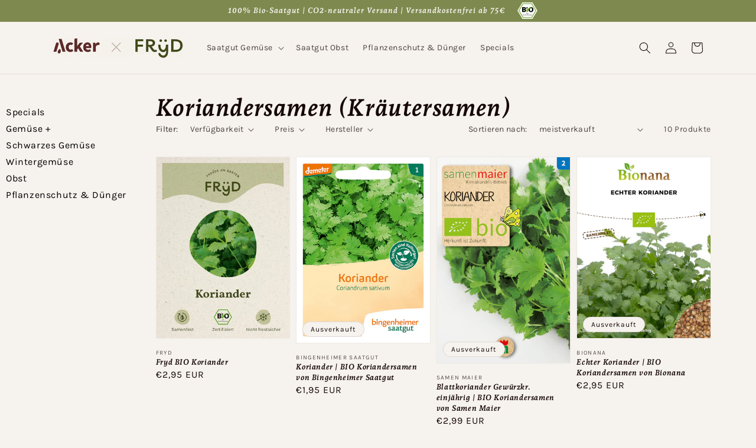

--- FILE ---
content_type: text/html; charset=utf-8
request_url: https://shop.fryd.app/collections/koriandersamen-1
body_size: 32580
content:
<!doctype html>
<html class="no-js" lang="de">
  <head>
    <meta charset="utf-8">
    <meta http-equiv="X-UA-Compatible" content="IE=edge">
    <meta name="viewport" content="width=device-width,initial-scale=1">
    <meta name="theme-color" content="">
    <link rel="canonical" href="https://shop.fryd.app/collections/koriandersamen-1">
    <link rel="preconnect" href="https://cdn.shopify.com" crossorigin><link rel="icon" type="image/png" href="//shop.fryd.app/cdn/shop/files/y_32x32.png?v=1645610298"><link rel="preconnect" href="https://fonts.shopifycdn.com" crossorigin><title>
      Koriandersamen (Kräutersamen)
 &ndash; Fryd Shop</title>

    

    

<meta property="og:site_name" content="Fryd Shop">
<meta property="og:url" content="https://shop.fryd.app/collections/koriandersamen-1">
<meta property="og:title" content="Koriandersamen (Kräutersamen)">
<meta property="og:type" content="product.group">
<meta property="og:description" content="Dein Shop rund um den Garten und das Gemüsebeet. Mit Bio-Saatgut, Dünger, Pflanzenschutz, Werkzeugen und vielem mehr."><meta property="og:image" content="http://shop.fryd.app/cdn/shop/files/fryd.png?v=1645606725">
  <meta property="og:image:secure_url" content="https://shop.fryd.app/cdn/shop/files/fryd.png?v=1645606725">
  <meta property="og:image:width" content="1200">
  <meta property="og:image:height" content="628"><meta name="twitter:card" content="summary_large_image">
<meta name="twitter:title" content="Koriandersamen (Kräutersamen)">
<meta name="twitter:description" content="Dein Shop rund um den Garten und das Gemüsebeet. Mit Bio-Saatgut, Dünger, Pflanzenschutz, Werkzeugen und vielem mehr.">


    <script src="//shop.fryd.app/cdn/shop/t/6/assets/global.js?v=161567614324728653621684223926" defer="defer"></script>
    <script>window.performance && window.performance.mark && window.performance.mark('shopify.content_for_header.start');</script><meta name="facebook-domain-verification" content="l5iezj62ptk0iuagg1v7l6qnbxh3db">
<meta name="google-site-verification" content="AltaWQLcdiUu2FSsvZ4ShnyeOICDnfQoflLo6F9GxkI">
<meta id="shopify-digital-wallet" name="shopify-digital-wallet" content="/57819005088/digital_wallets/dialog">
<meta name="shopify-checkout-api-token" content="2da60022327e894564ecd96069b9b168">
<meta id="in-context-paypal-metadata" data-shop-id="57819005088" data-venmo-supported="false" data-environment="production" data-locale="de_DE" data-paypal-v4="true" data-currency="EUR">
<link rel="alternate" type="application/atom+xml" title="Feed" href="/collections/koriandersamen-1.atom" />
<link rel="alternate" type="application/json+oembed" href="https://shop.fryd.app/collections/koriandersamen-1.oembed">
<script async="async" src="/checkouts/internal/preloads.js?locale=de-DE"></script>
<script id="apple-pay-shop-capabilities" type="application/json">{"shopId":57819005088,"countryCode":"DE","currencyCode":"EUR","merchantCapabilities":["supports3DS"],"merchantId":"gid:\/\/shopify\/Shop\/57819005088","merchantName":"Fryd Shop","requiredBillingContactFields":["postalAddress","email"],"requiredShippingContactFields":["postalAddress","email"],"shippingType":"shipping","supportedNetworks":["visa","maestro","masterCard"],"total":{"type":"pending","label":"Fryd Shop","amount":"1.00"},"shopifyPaymentsEnabled":true,"supportsSubscriptions":true}</script>
<script id="shopify-features" type="application/json">{"accessToken":"2da60022327e894564ecd96069b9b168","betas":["rich-media-storefront-analytics"],"domain":"shop.fryd.app","predictiveSearch":true,"shopId":57819005088,"locale":"de"}</script>
<script>var Shopify = Shopify || {};
Shopify.shop = "alphabeet-shop.myshopify.com";
Shopify.locale = "de";
Shopify.currency = {"active":"EUR","rate":"1.0"};
Shopify.country = "DE";
Shopify.theme = {"name":"Dawn \/ Fryd","id":143373205769,"schema_name":"Dawn","schema_version":"2.4.0","theme_store_id":887,"role":"main"};
Shopify.theme.handle = "null";
Shopify.theme.style = {"id":null,"handle":null};
Shopify.cdnHost = "shop.fryd.app/cdn";
Shopify.routes = Shopify.routes || {};
Shopify.routes.root = "/";</script>
<script type="module">!function(o){(o.Shopify=o.Shopify||{}).modules=!0}(window);</script>
<script>!function(o){function n(){var o=[];function n(){o.push(Array.prototype.slice.apply(arguments))}return n.q=o,n}var t=o.Shopify=o.Shopify||{};t.loadFeatures=n(),t.autoloadFeatures=n()}(window);</script>
<script id="shop-js-analytics" type="application/json">{"pageType":"collection"}</script>
<script defer="defer" async type="module" src="//shop.fryd.app/cdn/shopifycloud/shop-js/modules/v2/client.init-shop-cart-sync_kxAhZfSm.de.esm.js"></script>
<script defer="defer" async type="module" src="//shop.fryd.app/cdn/shopifycloud/shop-js/modules/v2/chunk.common_5BMd6ono.esm.js"></script>
<script type="module">
  await import("//shop.fryd.app/cdn/shopifycloud/shop-js/modules/v2/client.init-shop-cart-sync_kxAhZfSm.de.esm.js");
await import("//shop.fryd.app/cdn/shopifycloud/shop-js/modules/v2/chunk.common_5BMd6ono.esm.js");

  window.Shopify.SignInWithShop?.initShopCartSync?.({"fedCMEnabled":true,"windoidEnabled":true});

</script>
<script id="__st">var __st={"a":57819005088,"offset":3600,"reqid":"4967b61f-e90f-4b6b-8d56-6c30fb795b44-1769007780","pageurl":"shop.fryd.app\/collections\/koriandersamen-1","u":"f802c47b51ff","p":"collection","rtyp":"collection","rid":479636750601};</script>
<script>window.ShopifyPaypalV4VisibilityTracking = true;</script>
<script id="captcha-bootstrap">!function(){'use strict';const t='contact',e='account',n='new_comment',o=[[t,t],['blogs',n],['comments',n],[t,'customer']],c=[[e,'customer_login'],[e,'guest_login'],[e,'recover_customer_password'],[e,'create_customer']],r=t=>t.map((([t,e])=>`form[action*='/${t}']:not([data-nocaptcha='true']) input[name='form_type'][value='${e}']`)).join(','),a=t=>()=>t?[...document.querySelectorAll(t)].map((t=>t.form)):[];function s(){const t=[...o],e=r(t);return a(e)}const i='password',u='form_key',d=['recaptcha-v3-token','g-recaptcha-response','h-captcha-response',i],f=()=>{try{return window.sessionStorage}catch{return}},m='__shopify_v',_=t=>t.elements[u];function p(t,e,n=!1){try{const o=window.sessionStorage,c=JSON.parse(o.getItem(e)),{data:r}=function(t){const{data:e,action:n}=t;return t[m]||n?{data:e,action:n}:{data:t,action:n}}(c);for(const[e,n]of Object.entries(r))t.elements[e]&&(t.elements[e].value=n);n&&o.removeItem(e)}catch(o){console.error('form repopulation failed',{error:o})}}const l='form_type',E='cptcha';function T(t){t.dataset[E]=!0}const w=window,h=w.document,L='Shopify',v='ce_forms',y='captcha';let A=!1;((t,e)=>{const n=(g='f06e6c50-85a8-45c8-87d0-21a2b65856fe',I='https://cdn.shopify.com/shopifycloud/storefront-forms-hcaptcha/ce_storefront_forms_captcha_hcaptcha.v1.5.2.iife.js',D={infoText:'Durch hCaptcha geschützt',privacyText:'Datenschutz',termsText:'Allgemeine Geschäftsbedingungen'},(t,e,n)=>{const o=w[L][v],c=o.bindForm;if(c)return c(t,g,e,D).then(n);var r;o.q.push([[t,g,e,D],n]),r=I,A||(h.body.append(Object.assign(h.createElement('script'),{id:'captcha-provider',async:!0,src:r})),A=!0)});var g,I,D;w[L]=w[L]||{},w[L][v]=w[L][v]||{},w[L][v].q=[],w[L][y]=w[L][y]||{},w[L][y].protect=function(t,e){n(t,void 0,e),T(t)},Object.freeze(w[L][y]),function(t,e,n,w,h,L){const[v,y,A,g]=function(t,e,n){const i=e?o:[],u=t?c:[],d=[...i,...u],f=r(d),m=r(i),_=r(d.filter((([t,e])=>n.includes(e))));return[a(f),a(m),a(_),s()]}(w,h,L),I=t=>{const e=t.target;return e instanceof HTMLFormElement?e:e&&e.form},D=t=>v().includes(t);t.addEventListener('submit',(t=>{const e=I(t);if(!e)return;const n=D(e)&&!e.dataset.hcaptchaBound&&!e.dataset.recaptchaBound,o=_(e),c=g().includes(e)&&(!o||!o.value);(n||c)&&t.preventDefault(),c&&!n&&(function(t){try{if(!f())return;!function(t){const e=f();if(!e)return;const n=_(t);if(!n)return;const o=n.value;o&&e.removeItem(o)}(t);const e=Array.from(Array(32),(()=>Math.random().toString(36)[2])).join('');!function(t,e){_(t)||t.append(Object.assign(document.createElement('input'),{type:'hidden',name:u})),t.elements[u].value=e}(t,e),function(t,e){const n=f();if(!n)return;const o=[...t.querySelectorAll(`input[type='${i}']`)].map((({name:t})=>t)),c=[...d,...o],r={};for(const[a,s]of new FormData(t).entries())c.includes(a)||(r[a]=s);n.setItem(e,JSON.stringify({[m]:1,action:t.action,data:r}))}(t,e)}catch(e){console.error('failed to persist form',e)}}(e),e.submit())}));const S=(t,e)=>{t&&!t.dataset[E]&&(n(t,e.some((e=>e===t))),T(t))};for(const o of['focusin','change'])t.addEventListener(o,(t=>{const e=I(t);D(e)&&S(e,y())}));const B=e.get('form_key'),M=e.get(l),P=B&&M;t.addEventListener('DOMContentLoaded',(()=>{const t=y();if(P)for(const e of t)e.elements[l].value===M&&p(e,B);[...new Set([...A(),...v().filter((t=>'true'===t.dataset.shopifyCaptcha))])].forEach((e=>S(e,t)))}))}(h,new URLSearchParams(w.location.search),n,t,e,['guest_login'])})(!0,!0)}();</script>
<script integrity="sha256-4kQ18oKyAcykRKYeNunJcIwy7WH5gtpwJnB7kiuLZ1E=" data-source-attribution="shopify.loadfeatures" defer="defer" src="//shop.fryd.app/cdn/shopifycloud/storefront/assets/storefront/load_feature-a0a9edcb.js" crossorigin="anonymous"></script>
<script data-source-attribution="shopify.dynamic_checkout.dynamic.init">var Shopify=Shopify||{};Shopify.PaymentButton=Shopify.PaymentButton||{isStorefrontPortableWallets:!0,init:function(){window.Shopify.PaymentButton.init=function(){};var t=document.createElement("script");t.src="https://shop.fryd.app/cdn/shopifycloud/portable-wallets/latest/portable-wallets.de.js",t.type="module",document.head.appendChild(t)}};
</script>
<script data-source-attribution="shopify.dynamic_checkout.buyer_consent">
  function portableWalletsHideBuyerConsent(e){var t=document.getElementById("shopify-buyer-consent"),n=document.getElementById("shopify-subscription-policy-button");t&&n&&(t.classList.add("hidden"),t.setAttribute("aria-hidden","true"),n.removeEventListener("click",e))}function portableWalletsShowBuyerConsent(e){var t=document.getElementById("shopify-buyer-consent"),n=document.getElementById("shopify-subscription-policy-button");t&&n&&(t.classList.remove("hidden"),t.removeAttribute("aria-hidden"),n.addEventListener("click",e))}window.Shopify?.PaymentButton&&(window.Shopify.PaymentButton.hideBuyerConsent=portableWalletsHideBuyerConsent,window.Shopify.PaymentButton.showBuyerConsent=portableWalletsShowBuyerConsent);
</script>
<script data-source-attribution="shopify.dynamic_checkout.cart.bootstrap">document.addEventListener("DOMContentLoaded",(function(){function t(){return document.querySelector("shopify-accelerated-checkout-cart, shopify-accelerated-checkout")}if(t())Shopify.PaymentButton.init();else{new MutationObserver((function(e,n){t()&&(Shopify.PaymentButton.init(),n.disconnect())})).observe(document.body,{childList:!0,subtree:!0})}}));
</script>
<script id='scb4127' type='text/javascript' async='' src='https://shop.fryd.app/cdn/shopifycloud/privacy-banner/storefront-banner.js'></script><link id="shopify-accelerated-checkout-styles" rel="stylesheet" media="screen" href="https://shop.fryd.app/cdn/shopifycloud/portable-wallets/latest/accelerated-checkout-backwards-compat.css" crossorigin="anonymous">
<style id="shopify-accelerated-checkout-cart">
        #shopify-buyer-consent {
  margin-top: 1em;
  display: inline-block;
  width: 100%;
}

#shopify-buyer-consent.hidden {
  display: none;
}

#shopify-subscription-policy-button {
  background: none;
  border: none;
  padding: 0;
  text-decoration: underline;
  font-size: inherit;
  cursor: pointer;
}

#shopify-subscription-policy-button::before {
  box-shadow: none;
}

      </style>
<link rel="stylesheet" media="screen" href="//shop.fryd.app/cdn/shop/t/6/compiled_assets/styles.css?v=28139">
<script id="sections-script" data-sections="sidebar,header,footer" defer="defer" src="//shop.fryd.app/cdn/shop/t/6/compiled_assets/scripts.js?v=28139"></script>
<script>window.performance && window.performance.mark && window.performance.mark('shopify.content_for_header.end');</script>


    <style data-shopify>
      @font-face {
  font-family: Karla;
  font-weight: 400;
  font-style: normal;
  font-display: swap;
  src: url("//shop.fryd.app/cdn/fonts/karla/karla_n4.40497e07df527e6a50e58fb17ef1950c72f3e32c.woff2") format("woff2"),
       url("//shop.fryd.app/cdn/fonts/karla/karla_n4.e9f6f9de321061073c6bfe03c28976ba8ce6ee18.woff") format("woff");
}

      @font-face {
  font-family: Karla;
  font-weight: 700;
  font-style: normal;
  font-display: swap;
  src: url("//shop.fryd.app/cdn/fonts/karla/karla_n7.4358a847d4875593d69cfc3f8cc0b44c17b3ed03.woff2") format("woff2"),
       url("//shop.fryd.app/cdn/fonts/karla/karla_n7.96e322f6d76ce794f25fa29e55d6997c3fb656b6.woff") format("woff");
}

      @font-face {
  font-family: Karla;
  font-weight: 400;
  font-style: italic;
  font-display: swap;
  src: url("//shop.fryd.app/cdn/fonts/karla/karla_i4.2086039c16bcc3a78a72a2f7b471e3c4a7f873a6.woff2") format("woff2"),
       url("//shop.fryd.app/cdn/fonts/karla/karla_i4.7b9f59841a5960c16fa2a897a0716c8ebb183221.woff") format("woff");
}

      @font-face {
  font-family: Karla;
  font-weight: 700;
  font-style: italic;
  font-display: swap;
  src: url("//shop.fryd.app/cdn/fonts/karla/karla_i7.fe031cd65d6e02906286add4f6dda06afc2615f0.woff2") format("woff2"),
       url("//shop.fryd.app/cdn/fonts/karla/karla_i7.816d4949fa7f7d79314595d7003eda5b44e959e3.woff") format("woff");
}

      @font-face {
  font-family: "Andada Pro";
  font-weight: 700;
  font-style: italic;
  font-display: swap;
  src: url("//shop.fryd.app/cdn/fonts/andada_pro/andadapro_i7.f40607946943d7e4981b53a79bd98abc129cf264.woff2") format("woff2"),
       url("//shop.fryd.app/cdn/fonts/andada_pro/andadapro_i7.605fe3e178d6252ed702b3384ecc43e85dd39229.woff") format("woff");
}


      :root {
        --font-body-family: Karla, sans-serif;
        --font-body-style: normal;
        --font-body-weight: 400;

        --font-heading-family: "Andada Pro", serif;
        --font-heading-style: italic;
        --font-heading-weight: 700;

        --font-body-scale: 1.0;
        --font-heading-scale: 1.0;

        --color-base-text: 21, 8, 7;
        --color-base-background-1: 246, 242, 237;
        --color-base-background-2: 233, 218, 202;
        --color-base-solid-button-labels: 246, 242, 237;
        --color-base-outline-button-labels: 65, 75, 24;
        --color-base-accent-1: 125, 137, 78;
        --color-base-accent-2: 118, 86, 115;
        --payment-terms-background-color: #f6f2ed;

        --gradient-base-background-1: #f6f2ed;
        --gradient-base-background-2: #e9daca;
        --gradient-base-accent-1: #7d894e;
        --gradient-base-accent-2: #765673;

        --page-width: 120rem;
        --page-width-margin: 0rem;
      }

      *,
      *::before,
      *::after {
        box-sizing: inherit;
      }

      html {
        box-sizing: border-box;
        font-size: calc(var(--font-body-scale) * 62.5%);
        height: 100%;
      }

      body {
        display: grid;
        grid-template-rows: auto auto 1fr auto;
        grid-template-columns: 100%;
        min-height: 100%;
        margin: 0;
        font-size: 1.5rem;
        letter-spacing: 0.06rem;
        line-height: calc(1 + 0.8 / var(--font-body-scale));
        font-family: var(--font-body-family);
        font-style: var(--font-body-style);
        font-weight: var(--font-body-weight);
      }

      @media screen and (min-width: 750px) {
        body {
          font-size: 1.6rem;
        }
      }
    </style>

    <link href="//shop.fryd.app/cdn/shop/t/6/assets/base.css?v=17729340814664366251684223926" rel="stylesheet" type="text/css" media="all" />
<link rel="preload" as="font" href="//shop.fryd.app/cdn/fonts/karla/karla_n4.40497e07df527e6a50e58fb17ef1950c72f3e32c.woff2" type="font/woff2" crossorigin><link rel="preload" as="font" href="//shop.fryd.app/cdn/fonts/andada_pro/andadapro_i7.f40607946943d7e4981b53a79bd98abc129cf264.woff2" type="font/woff2" crossorigin><link rel="stylesheet" href="//shop.fryd.app/cdn/shop/t/6/assets/component-predictive-search.css?v=10425135875555615991684223926" media="print" onload="this.media='all'"><script>document.documentElement.className = document.documentElement.className.replace('no-js', 'js');</script>
  <link href="https://monorail-edge.shopifysvc.com" rel="dns-prefetch">
<script>(function(){if ("sendBeacon" in navigator && "performance" in window) {try {var session_token_from_headers = performance.getEntriesByType('navigation')[0].serverTiming.find(x => x.name == '_s').description;} catch {var session_token_from_headers = undefined;}var session_cookie_matches = document.cookie.match(/_shopify_s=([^;]*)/);var session_token_from_cookie = session_cookie_matches && session_cookie_matches.length === 2 ? session_cookie_matches[1] : "";var session_token = session_token_from_headers || session_token_from_cookie || "";function handle_abandonment_event(e) {var entries = performance.getEntries().filter(function(entry) {return /monorail-edge.shopifysvc.com/.test(entry.name);});if (!window.abandonment_tracked && entries.length === 0) {window.abandonment_tracked = true;var currentMs = Date.now();var navigation_start = performance.timing.navigationStart;var payload = {shop_id: 57819005088,url: window.location.href,navigation_start,duration: currentMs - navigation_start,session_token,page_type: "collection"};window.navigator.sendBeacon("https://monorail-edge.shopifysvc.com/v1/produce", JSON.stringify({schema_id: "online_store_buyer_site_abandonment/1.1",payload: payload,metadata: {event_created_at_ms: currentMs,event_sent_at_ms: currentMs}}));}}window.addEventListener('pagehide', handle_abandonment_event);}}());</script>
<script id="web-pixels-manager-setup">(function e(e,d,r,n,o){if(void 0===o&&(o={}),!Boolean(null===(a=null===(i=window.Shopify)||void 0===i?void 0:i.analytics)||void 0===a?void 0:a.replayQueue)){var i,a;window.Shopify=window.Shopify||{};var t=window.Shopify;t.analytics=t.analytics||{};var s=t.analytics;s.replayQueue=[],s.publish=function(e,d,r){return s.replayQueue.push([e,d,r]),!0};try{self.performance.mark("wpm:start")}catch(e){}var l=function(){var e={modern:/Edge?\/(1{2}[4-9]|1[2-9]\d|[2-9]\d{2}|\d{4,})\.\d+(\.\d+|)|Firefox\/(1{2}[4-9]|1[2-9]\d|[2-9]\d{2}|\d{4,})\.\d+(\.\d+|)|Chrom(ium|e)\/(9{2}|\d{3,})\.\d+(\.\d+|)|(Maci|X1{2}).+ Version\/(15\.\d+|(1[6-9]|[2-9]\d|\d{3,})\.\d+)([,.]\d+|)( \(\w+\)|)( Mobile\/\w+|) Safari\/|Chrome.+OPR\/(9{2}|\d{3,})\.\d+\.\d+|(CPU[ +]OS|iPhone[ +]OS|CPU[ +]iPhone|CPU IPhone OS|CPU iPad OS)[ +]+(15[._]\d+|(1[6-9]|[2-9]\d|\d{3,})[._]\d+)([._]\d+|)|Android:?[ /-](13[3-9]|1[4-9]\d|[2-9]\d{2}|\d{4,})(\.\d+|)(\.\d+|)|Android.+Firefox\/(13[5-9]|1[4-9]\d|[2-9]\d{2}|\d{4,})\.\d+(\.\d+|)|Android.+Chrom(ium|e)\/(13[3-9]|1[4-9]\d|[2-9]\d{2}|\d{4,})\.\d+(\.\d+|)|SamsungBrowser\/([2-9]\d|\d{3,})\.\d+/,legacy:/Edge?\/(1[6-9]|[2-9]\d|\d{3,})\.\d+(\.\d+|)|Firefox\/(5[4-9]|[6-9]\d|\d{3,})\.\d+(\.\d+|)|Chrom(ium|e)\/(5[1-9]|[6-9]\d|\d{3,})\.\d+(\.\d+|)([\d.]+$|.*Safari\/(?![\d.]+ Edge\/[\d.]+$))|(Maci|X1{2}).+ Version\/(10\.\d+|(1[1-9]|[2-9]\d|\d{3,})\.\d+)([,.]\d+|)( \(\w+\)|)( Mobile\/\w+|) Safari\/|Chrome.+OPR\/(3[89]|[4-9]\d|\d{3,})\.\d+\.\d+|(CPU[ +]OS|iPhone[ +]OS|CPU[ +]iPhone|CPU IPhone OS|CPU iPad OS)[ +]+(10[._]\d+|(1[1-9]|[2-9]\d|\d{3,})[._]\d+)([._]\d+|)|Android:?[ /-](13[3-9]|1[4-9]\d|[2-9]\d{2}|\d{4,})(\.\d+|)(\.\d+|)|Mobile Safari.+OPR\/([89]\d|\d{3,})\.\d+\.\d+|Android.+Firefox\/(13[5-9]|1[4-9]\d|[2-9]\d{2}|\d{4,})\.\d+(\.\d+|)|Android.+Chrom(ium|e)\/(13[3-9]|1[4-9]\d|[2-9]\d{2}|\d{4,})\.\d+(\.\d+|)|Android.+(UC? ?Browser|UCWEB|U3)[ /]?(15\.([5-9]|\d{2,})|(1[6-9]|[2-9]\d|\d{3,})\.\d+)\.\d+|SamsungBrowser\/(5\.\d+|([6-9]|\d{2,})\.\d+)|Android.+MQ{2}Browser\/(14(\.(9|\d{2,})|)|(1[5-9]|[2-9]\d|\d{3,})(\.\d+|))(\.\d+|)|K[Aa][Ii]OS\/(3\.\d+|([4-9]|\d{2,})\.\d+)(\.\d+|)/},d=e.modern,r=e.legacy,n=navigator.userAgent;return n.match(d)?"modern":n.match(r)?"legacy":"unknown"}(),u="modern"===l?"modern":"legacy",c=(null!=n?n:{modern:"",legacy:""})[u],f=function(e){return[e.baseUrl,"/wpm","/b",e.hashVersion,"modern"===e.buildTarget?"m":"l",".js"].join("")}({baseUrl:d,hashVersion:r,buildTarget:u}),m=function(e){var d=e.version,r=e.bundleTarget,n=e.surface,o=e.pageUrl,i=e.monorailEndpoint;return{emit:function(e){var a=e.status,t=e.errorMsg,s=(new Date).getTime(),l=JSON.stringify({metadata:{event_sent_at_ms:s},events:[{schema_id:"web_pixels_manager_load/3.1",payload:{version:d,bundle_target:r,page_url:o,status:a,surface:n,error_msg:t},metadata:{event_created_at_ms:s}}]});if(!i)return console&&console.warn&&console.warn("[Web Pixels Manager] No Monorail endpoint provided, skipping logging."),!1;try{return self.navigator.sendBeacon.bind(self.navigator)(i,l)}catch(e){}var u=new XMLHttpRequest;try{return u.open("POST",i,!0),u.setRequestHeader("Content-Type","text/plain"),u.send(l),!0}catch(e){return console&&console.warn&&console.warn("[Web Pixels Manager] Got an unhandled error while logging to Monorail."),!1}}}}({version:r,bundleTarget:l,surface:e.surface,pageUrl:self.location.href,monorailEndpoint:e.monorailEndpoint});try{o.browserTarget=l,function(e){var d=e.src,r=e.async,n=void 0===r||r,o=e.onload,i=e.onerror,a=e.sri,t=e.scriptDataAttributes,s=void 0===t?{}:t,l=document.createElement("script"),u=document.querySelector("head"),c=document.querySelector("body");if(l.async=n,l.src=d,a&&(l.integrity=a,l.crossOrigin="anonymous"),s)for(var f in s)if(Object.prototype.hasOwnProperty.call(s,f))try{l.dataset[f]=s[f]}catch(e){}if(o&&l.addEventListener("load",o),i&&l.addEventListener("error",i),u)u.appendChild(l);else{if(!c)throw new Error("Did not find a head or body element to append the script");c.appendChild(l)}}({src:f,async:!0,onload:function(){if(!function(){var e,d;return Boolean(null===(d=null===(e=window.Shopify)||void 0===e?void 0:e.analytics)||void 0===d?void 0:d.initialized)}()){var d=window.webPixelsManager.init(e)||void 0;if(d){var r=window.Shopify.analytics;r.replayQueue.forEach((function(e){var r=e[0],n=e[1],o=e[2];d.publishCustomEvent(r,n,o)})),r.replayQueue=[],r.publish=d.publishCustomEvent,r.visitor=d.visitor,r.initialized=!0}}},onerror:function(){return m.emit({status:"failed",errorMsg:"".concat(f," has failed to load")})},sri:function(e){var d=/^sha384-[A-Za-z0-9+/=]+$/;return"string"==typeof e&&d.test(e)}(c)?c:"",scriptDataAttributes:o}),m.emit({status:"loading"})}catch(e){m.emit({status:"failed",errorMsg:(null==e?void 0:e.message)||"Unknown error"})}}})({shopId: 57819005088,storefrontBaseUrl: "https://shop.fryd.app",extensionsBaseUrl: "https://extensions.shopifycdn.com/cdn/shopifycloud/web-pixels-manager",monorailEndpoint: "https://monorail-edge.shopifysvc.com/unstable/produce_batch",surface: "storefront-renderer",enabledBetaFlags: ["2dca8a86"],webPixelsConfigList: [{"id":"916324617","configuration":"{\"config\":\"{\\\"pixel_id\\\":\\\"G-PZ7CJC7NW7\\\",\\\"target_country\\\":\\\"DE\\\",\\\"gtag_events\\\":[{\\\"type\\\":\\\"search\\\",\\\"action_label\\\":[\\\"G-PZ7CJC7NW7\\\",\\\"AW-811658075\\\/kWa3CO_HvokYENvWg4MD\\\"]},{\\\"type\\\":\\\"begin_checkout\\\",\\\"action_label\\\":[\\\"G-PZ7CJC7NW7\\\",\\\"AW-811658075\\\/srDBCOzHvokYENvWg4MD\\\"]},{\\\"type\\\":\\\"view_item\\\",\\\"action_label\\\":[\\\"G-PZ7CJC7NW7\\\",\\\"AW-811658075\\\/YFOdCObHvokYENvWg4MD\\\",\\\"MC-KVGV3F1CSC\\\"]},{\\\"type\\\":\\\"purchase\\\",\\\"action_label\\\":[\\\"G-PZ7CJC7NW7\\\",\\\"AW-811658075\\\/qBCkCOPHvokYENvWg4MD\\\",\\\"MC-KVGV3F1CSC\\\"]},{\\\"type\\\":\\\"page_view\\\",\\\"action_label\\\":[\\\"G-PZ7CJC7NW7\\\",\\\"AW-811658075\\\/uxaoCODHvokYENvWg4MD\\\",\\\"MC-KVGV3F1CSC\\\"]},{\\\"type\\\":\\\"add_payment_info\\\",\\\"action_label\\\":[\\\"G-PZ7CJC7NW7\\\",\\\"AW-811658075\\\/RsDxCPLHvokYENvWg4MD\\\"]},{\\\"type\\\":\\\"add_to_cart\\\",\\\"action_label\\\":[\\\"G-PZ7CJC7NW7\\\",\\\"AW-811658075\\\/Vrc5COnHvokYENvWg4MD\\\"]}],\\\"enable_monitoring_mode\\\":false}\"}","eventPayloadVersion":"v1","runtimeContext":"OPEN","scriptVersion":"b2a88bafab3e21179ed38636efcd8a93","type":"APP","apiClientId":1780363,"privacyPurposes":[],"dataSharingAdjustments":{"protectedCustomerApprovalScopes":["read_customer_address","read_customer_email","read_customer_name","read_customer_personal_data","read_customer_phone"]}},{"id":"257786121","configuration":"{\"pixel_id\":\"450777105505770\",\"pixel_type\":\"facebook_pixel\",\"metaapp_system_user_token\":\"-\"}","eventPayloadVersion":"v1","runtimeContext":"OPEN","scriptVersion":"ca16bc87fe92b6042fbaa3acc2fbdaa6","type":"APP","apiClientId":2329312,"privacyPurposes":["ANALYTICS","MARKETING","SALE_OF_DATA"],"dataSharingAdjustments":{"protectedCustomerApprovalScopes":["read_customer_address","read_customer_email","read_customer_name","read_customer_personal_data","read_customer_phone"]}},{"id":"128221449","configuration":"{\"tagID\":\"2613632968345\"}","eventPayloadVersion":"v1","runtimeContext":"STRICT","scriptVersion":"18031546ee651571ed29edbe71a3550b","type":"APP","apiClientId":3009811,"privacyPurposes":["ANALYTICS","MARKETING","SALE_OF_DATA"],"dataSharingAdjustments":{"protectedCustomerApprovalScopes":["read_customer_address","read_customer_email","read_customer_name","read_customer_personal_data","read_customer_phone"]}},{"id":"shopify-app-pixel","configuration":"{}","eventPayloadVersion":"v1","runtimeContext":"STRICT","scriptVersion":"0450","apiClientId":"shopify-pixel","type":"APP","privacyPurposes":["ANALYTICS","MARKETING"]},{"id":"shopify-custom-pixel","eventPayloadVersion":"v1","runtimeContext":"LAX","scriptVersion":"0450","apiClientId":"shopify-pixel","type":"CUSTOM","privacyPurposes":["ANALYTICS","MARKETING"]}],isMerchantRequest: false,initData: {"shop":{"name":"Fryd Shop","paymentSettings":{"currencyCode":"EUR"},"myshopifyDomain":"alphabeet-shop.myshopify.com","countryCode":"DE","storefrontUrl":"https:\/\/shop.fryd.app"},"customer":null,"cart":null,"checkout":null,"productVariants":[],"purchasingCompany":null},},"https://shop.fryd.app/cdn","fcfee988w5aeb613cpc8e4bc33m6693e112",{"modern":"","legacy":""},{"shopId":"57819005088","storefrontBaseUrl":"https:\/\/shop.fryd.app","extensionBaseUrl":"https:\/\/extensions.shopifycdn.com\/cdn\/shopifycloud\/web-pixels-manager","surface":"storefront-renderer","enabledBetaFlags":"[\"2dca8a86\"]","isMerchantRequest":"false","hashVersion":"fcfee988w5aeb613cpc8e4bc33m6693e112","publish":"custom","events":"[[\"page_viewed\",{}],[\"collection_viewed\",{\"collection\":{\"id\":\"479636750601\",\"title\":\"Koriandersamen\",\"productVariants\":[{\"price\":{\"amount\":2.95,\"currencyCode\":\"EUR\"},\"product\":{\"title\":\"Fryd BIO Koriander\",\"vendor\":\"Fryd\",\"id\":\"8069325029641\",\"untranslatedTitle\":\"Fryd BIO Koriander\",\"url\":\"\/products\/fryd-bio-koriander\",\"type\":\"\"},\"id\":\"43885354287369\",\"image\":{\"src\":\"\/\/shop.fryd.app\/cdn\/shop\/files\/556358-Fryd-BIO-Koriander-3000-0051---0_24ad8377-8689-4b4e-94dd-2f613ddb2d8b.jpg?v=1753323945\"},\"sku\":\"3000-0051\",\"title\":\"Default\",\"untranslatedTitle\":\"Default\"},{\"price\":{\"amount\":1.95,\"currencyCode\":\"EUR\"},\"product\":{\"title\":\"Koriander | BIO Koriandersamen von Bingenheimer Saatgut\",\"vendor\":\"Bingenheimer Saatgut\",\"id\":\"8050024284425\",\"untranslatedTitle\":\"Koriander | BIO Koriandersamen von Bingenheimer Saatgut\",\"url\":\"\/products\/koriander-bio-koriandersamen-von-bingenheimer-saatgut\",\"type\":\"\"},\"id\":\"43808451821833\",\"image\":{\"src\":\"\/\/shop.fryd.app\/cdn\/shop\/files\/559091-BIO-Koriander-K31-N05-bi---0_38f7191a-140f-422e-a3c8-d37992f3b236.jpg?v=1753265052\"},\"sku\":\"K31-bi\",\"title\":\"Default\",\"untranslatedTitle\":\"Default\"},{\"price\":{\"amount\":2.99,\"currencyCode\":\"EUR\"},\"product\":{\"title\":\"Blattkoriander Gewürzkr. einjährig | BIO Koriandersamen von Samen Maier\",\"vendor\":\"Samen Maier\",\"id\":\"7585267384555\",\"untranslatedTitle\":\"Blattkoriander Gewürzkr. einjährig | BIO Koriandersamen von Samen Maier\",\"url\":\"\/products\/blattkoriander-gewurzkr-einjahrig-bio-koriandersamen-von-samen-maier\",\"type\":\"\"},\"id\":\"42496321487083\",\"image\":{\"src\":\"\/\/shop.fryd.app\/cdn\/shop\/files\/536186-Blattkoriander-Gewuerzkr--einjaehrig.jpg?v=1752631455\"},\"sku\":\"E00138-sm\",\"title\":\"Default\",\"untranslatedTitle\":\"Default\"},{\"price\":{\"amount\":2.95,\"currencyCode\":\"EUR\"},\"product\":{\"title\":\"Echter Koriander | BIO Koriandersamen von Bionana\",\"vendor\":\"Bionana\",\"id\":\"7585333444843\",\"untranslatedTitle\":\"Echter Koriander | BIO Koriandersamen von Bionana\",\"url\":\"\/products\/echter-koriander-bio-koriandersamen-von-bionana\",\"type\":\"\"},\"id\":\"42496400425195\",\"image\":{\"src\":\"\/\/shop.fryd.app\/cdn\/shop\/products\/548192-BIO-Echter-Koriander-SSKUG009---0.jpg?v=1738138103\"},\"sku\":\"SSKUG009\",\"title\":\"Default\",\"untranslatedTitle\":\"Default\"},{\"price\":{\"amount\":1.69,\"currencyCode\":\"EUR\"},\"product\":{\"title\":\"Koriander | BIO Koriandersamen von FLORTUS\",\"vendor\":\"FLORTUS\",\"id\":\"9488995713289\",\"untranslatedTitle\":\"Koriander | BIO Koriandersamen von FLORTUS\",\"url\":\"\/products\/koriander-bio-koriandersamen-von-flortus\",\"type\":\"\"},\"id\":\"49171657720073\",\"image\":{\"src\":\"\/\/shop.fryd.app\/cdn\/shop\/files\/543926-BIO-Koriander-2000-0196---0_b31cd4f5-e1f7-4773-98b8-7f73dec8e020.jpg?v=1752631714\"},\"sku\":\"2000-0196\",\"title\":\"Default Title\",\"untranslatedTitle\":\"Default Title\"},{\"price\":{\"amount\":4.39,\"currencyCode\":\"EUR\"},\"product\":{\"title\":\"Blattkoriander Thai | BIO Koriandersamen von Reinsaat\",\"vendor\":\"Reinsaat\",\"id\":\"7585309196523\",\"untranslatedTitle\":\"Blattkoriander Thai | BIO Koriandersamen von Reinsaat\",\"url\":\"\/products\/blattkoriander-thai-bio-koriandersamen-von-reinsaat\",\"type\":\"\"},\"id\":\"42496370475243\",\"image\":{\"src\":\"\/\/shop.fryd.app\/cdn\/shop\/files\/540542-BIO-Blattkoriander-Thai-Kr38-rs---0_0080c174-45b5-4b8b-8562-c6582daa6db5.jpg?v=1753323084\"},\"sku\":\"Kr38-rs\",\"title\":\"Default\",\"untranslatedTitle\":\"Default\"},{\"price\":{\"amount\":15.9,\"currencyCode\":\"EUR\"},\"product\":{\"title\":\"Beet-Box \\\"Für Asia Köche\\\" | BIO Gemüsesamen-Sets von Samen Maier\",\"vendor\":\"Samen Maier\",\"id\":\"7585273905387\",\"untranslatedTitle\":\"Beet-Box \\\"Für Asia Köche\\\" | BIO Gemüsesamen-Sets von Samen Maier\",\"url\":\"\/products\/beet-box-fur-asia-koche-bio-gemusesamen-sets-von-samen-maier\",\"type\":\"\"},\"id\":\"42496331874539\",\"image\":{\"src\":\"\/\/shop.fryd.app\/cdn\/shop\/files\/536720-BIO-Beet-Box--Fuer-Asia-Koeche--BB24-sm---0.jpg?v=1753262887\"},\"sku\":\"BB24-sm\",\"title\":\"Default\",\"untranslatedTitle\":\"Default\"},{\"price\":{\"amount\":1.37,\"currencyCode\":\"EUR\"},\"product\":{\"title\":\"Koriander | BIO Koriandersamen von Sativa Rheinau [MHD 12\/2025]\",\"vendor\":\"Sativa Rheinau\",\"id\":\"7584846479595\",\"untranslatedTitle\":\"Koriander | BIO Koriandersamen von Sativa Rheinau [MHD 12\/2025]\",\"url\":\"\/products\/koriander-bio-koriandersamen-von-sativa-rheinau\",\"type\":\"\"},\"id\":\"42494212374763\",\"image\":{\"src\":\"\/\/shop.fryd.app\/cdn\/shop\/files\/534673-BIO-Koriander-kr23-sr---0_72b99e81-6528-447b-adb1-560fefee70a9.jpg?v=1753322380\"},\"sku\":\"kr23-sr\",\"title\":\"Default\",\"untranslatedTitle\":\"Default\"},{\"price\":{\"amount\":1.5,\"currencyCode\":\"EUR\"},\"product\":{\"title\":\"Koriander | BIO Koriandersamen von De Bolster [MHD 12\/2023]\",\"vendor\":\"De Bolster\",\"id\":\"7584863584491\",\"untranslatedTitle\":\"Koriander | BIO Koriandersamen von De Bolster [MHD 12\/2023]\",\"url\":\"\/products\/koriander-bio-koriandersamen-von-de-bolster\",\"type\":\"\"},\"id\":\"42494284431595\",\"image\":{\"src\":\"\/\/shop.fryd.app\/cdn\/shop\/files\/534973-BIO-Koriander-13150-db---0.jpg?v=1753257635\"},\"sku\":\"13150-db\",\"title\":\"Default\",\"untranslatedTitle\":\"Default\"},{\"price\":{\"amount\":1.71,\"currencyCode\":\"EUR\"},\"product\":{\"title\":\"Koriander (Saatscheiben) | BIO Saatbänder \u0026 Saatplatten von Sativa Rheinau [MHD 12\/2021]\",\"vendor\":\"Sativa Rheinau\",\"id\":\"7585422475499\",\"untranslatedTitle\":\"Koriander (Saatscheiben) | BIO Saatbänder \u0026 Saatplatten von Sativa Rheinau [MHD 12\/2021]\",\"url\":\"\/products\/koriander-saatscheibe-bio-koriandersamen-von-sativa-rheinau\",\"type\":\"\"},\"id\":\"42496519667947\",\"image\":{\"src\":\"\/\/shop.fryd.app\/cdn\/shop\/files\/549762-BIO-Koriander--Saatscheiben---MHD-12-2021--kr23s-sr---1.jpg?v=1768870542\"},\"sku\":\"kr23s-sr\",\"title\":\"Default\",\"untranslatedTitle\":\"Default\"}]}}]]"});</script><script>
  window.ShopifyAnalytics = window.ShopifyAnalytics || {};
  window.ShopifyAnalytics.meta = window.ShopifyAnalytics.meta || {};
  window.ShopifyAnalytics.meta.currency = 'EUR';
  var meta = {"products":[{"id":8069325029641,"gid":"gid:\/\/shopify\/Product\/8069325029641","vendor":"Fryd","type":"","handle":"fryd-bio-koriander","variants":[{"id":43885354287369,"price":295,"name":"Fryd BIO Koriander","public_title":null,"sku":"3000-0051"}],"remote":false},{"id":8050024284425,"gid":"gid:\/\/shopify\/Product\/8050024284425","vendor":"Bingenheimer Saatgut","type":"","handle":"koriander-bio-koriandersamen-von-bingenheimer-saatgut","variants":[{"id":43808451821833,"price":195,"name":"Koriander | BIO Koriandersamen von Bingenheimer Saatgut","public_title":null,"sku":"K31-bi"}],"remote":false},{"id":7585267384555,"gid":"gid:\/\/shopify\/Product\/7585267384555","vendor":"Samen Maier","type":"","handle":"blattkoriander-gewurzkr-einjahrig-bio-koriandersamen-von-samen-maier","variants":[{"id":42496321487083,"price":299,"name":"Blattkoriander Gewürzkr. einjährig | BIO Koriandersamen von Samen Maier","public_title":null,"sku":"E00138-sm"}],"remote":false},{"id":7585333444843,"gid":"gid:\/\/shopify\/Product\/7585333444843","vendor":"Bionana","type":"","handle":"echter-koriander-bio-koriandersamen-von-bionana","variants":[{"id":42496400425195,"price":295,"name":"Echter Koriander | BIO Koriandersamen von Bionana","public_title":null,"sku":"SSKUG009"}],"remote":false},{"id":9488995713289,"gid":"gid:\/\/shopify\/Product\/9488995713289","vendor":"FLORTUS","type":"","handle":"koriander-bio-koriandersamen-von-flortus","variants":[{"id":49171657720073,"price":169,"name":"Koriander | BIO Koriandersamen von FLORTUS","public_title":null,"sku":"2000-0196"}],"remote":false},{"id":7585309196523,"gid":"gid:\/\/shopify\/Product\/7585309196523","vendor":"Reinsaat","type":"","handle":"blattkoriander-thai-bio-koriandersamen-von-reinsaat","variants":[{"id":42496370475243,"price":439,"name":"Blattkoriander Thai | BIO Koriandersamen von Reinsaat","public_title":null,"sku":"Kr38-rs"}],"remote":false},{"id":7585273905387,"gid":"gid:\/\/shopify\/Product\/7585273905387","vendor":"Samen Maier","type":"","handle":"beet-box-fur-asia-koche-bio-gemusesamen-sets-von-samen-maier","variants":[{"id":42496331874539,"price":1590,"name":"Beet-Box \"Für Asia Köche\" | BIO Gemüsesamen-Sets von Samen Maier","public_title":null,"sku":"BB24-sm"}],"remote":false},{"id":7584846479595,"gid":"gid:\/\/shopify\/Product\/7584846479595","vendor":"Sativa Rheinau","type":"","handle":"koriander-bio-koriandersamen-von-sativa-rheinau","variants":[{"id":42494212374763,"price":137,"name":"Koriander | BIO Koriandersamen von Sativa Rheinau [MHD 12\/2025]","public_title":null,"sku":"kr23-sr"}],"remote":false},{"id":7584863584491,"gid":"gid:\/\/shopify\/Product\/7584863584491","vendor":"De Bolster","type":"","handle":"koriander-bio-koriandersamen-von-de-bolster","variants":[{"id":42494284431595,"price":150,"name":"Koriander | BIO Koriandersamen von De Bolster [MHD 12\/2023]","public_title":null,"sku":"13150-db"}],"remote":false},{"id":7585422475499,"gid":"gid:\/\/shopify\/Product\/7585422475499","vendor":"Sativa Rheinau","type":"","handle":"koriander-saatscheibe-bio-koriandersamen-von-sativa-rheinau","variants":[{"id":42496519667947,"price":171,"name":"Koriander (Saatscheiben) | BIO Saatbänder \u0026 Saatplatten von Sativa Rheinau [MHD 12\/2021]","public_title":null,"sku":"kr23s-sr"}],"remote":false}],"page":{"pageType":"collection","resourceType":"collection","resourceId":479636750601,"requestId":"4967b61f-e90f-4b6b-8d56-6c30fb795b44-1769007780"}};
  for (var attr in meta) {
    window.ShopifyAnalytics.meta[attr] = meta[attr];
  }
</script>
<script class="analytics">
  (function () {
    var customDocumentWrite = function(content) {
      var jquery = null;

      if (window.jQuery) {
        jquery = window.jQuery;
      } else if (window.Checkout && window.Checkout.$) {
        jquery = window.Checkout.$;
      }

      if (jquery) {
        jquery('body').append(content);
      }
    };

    var hasLoggedConversion = function(token) {
      if (token) {
        return document.cookie.indexOf('loggedConversion=' + token) !== -1;
      }
      return false;
    }

    var setCookieIfConversion = function(token) {
      if (token) {
        var twoMonthsFromNow = new Date(Date.now());
        twoMonthsFromNow.setMonth(twoMonthsFromNow.getMonth() + 2);

        document.cookie = 'loggedConversion=' + token + '; expires=' + twoMonthsFromNow;
      }
    }

    var trekkie = window.ShopifyAnalytics.lib = window.trekkie = window.trekkie || [];
    if (trekkie.integrations) {
      return;
    }
    trekkie.methods = [
      'identify',
      'page',
      'ready',
      'track',
      'trackForm',
      'trackLink'
    ];
    trekkie.factory = function(method) {
      return function() {
        var args = Array.prototype.slice.call(arguments);
        args.unshift(method);
        trekkie.push(args);
        return trekkie;
      };
    };
    for (var i = 0; i < trekkie.methods.length; i++) {
      var key = trekkie.methods[i];
      trekkie[key] = trekkie.factory(key);
    }
    trekkie.load = function(config) {
      trekkie.config = config || {};
      trekkie.config.initialDocumentCookie = document.cookie;
      var first = document.getElementsByTagName('script')[0];
      var script = document.createElement('script');
      script.type = 'text/javascript';
      script.onerror = function(e) {
        var scriptFallback = document.createElement('script');
        scriptFallback.type = 'text/javascript';
        scriptFallback.onerror = function(error) {
                var Monorail = {
      produce: function produce(monorailDomain, schemaId, payload) {
        var currentMs = new Date().getTime();
        var event = {
          schema_id: schemaId,
          payload: payload,
          metadata: {
            event_created_at_ms: currentMs,
            event_sent_at_ms: currentMs
          }
        };
        return Monorail.sendRequest("https://" + monorailDomain + "/v1/produce", JSON.stringify(event));
      },
      sendRequest: function sendRequest(endpointUrl, payload) {
        // Try the sendBeacon API
        if (window && window.navigator && typeof window.navigator.sendBeacon === 'function' && typeof window.Blob === 'function' && !Monorail.isIos12()) {
          var blobData = new window.Blob([payload], {
            type: 'text/plain'
          });

          if (window.navigator.sendBeacon(endpointUrl, blobData)) {
            return true;
          } // sendBeacon was not successful

        } // XHR beacon

        var xhr = new XMLHttpRequest();

        try {
          xhr.open('POST', endpointUrl);
          xhr.setRequestHeader('Content-Type', 'text/plain');
          xhr.send(payload);
        } catch (e) {
          console.log(e);
        }

        return false;
      },
      isIos12: function isIos12() {
        return window.navigator.userAgent.lastIndexOf('iPhone; CPU iPhone OS 12_') !== -1 || window.navigator.userAgent.lastIndexOf('iPad; CPU OS 12_') !== -1;
      }
    };
    Monorail.produce('monorail-edge.shopifysvc.com',
      'trekkie_storefront_load_errors/1.1',
      {shop_id: 57819005088,
      theme_id: 143373205769,
      app_name: "storefront",
      context_url: window.location.href,
      source_url: "//shop.fryd.app/cdn/s/trekkie.storefront.cd680fe47e6c39ca5d5df5f0a32d569bc48c0f27.min.js"});

        };
        scriptFallback.async = true;
        scriptFallback.src = '//shop.fryd.app/cdn/s/trekkie.storefront.cd680fe47e6c39ca5d5df5f0a32d569bc48c0f27.min.js';
        first.parentNode.insertBefore(scriptFallback, first);
      };
      script.async = true;
      script.src = '//shop.fryd.app/cdn/s/trekkie.storefront.cd680fe47e6c39ca5d5df5f0a32d569bc48c0f27.min.js';
      first.parentNode.insertBefore(script, first);
    };
    trekkie.load(
      {"Trekkie":{"appName":"storefront","development":false,"defaultAttributes":{"shopId":57819005088,"isMerchantRequest":null,"themeId":143373205769,"themeCityHash":"2260844586428796941","contentLanguage":"de","currency":"EUR","eventMetadataId":"f6aa12fb-69d8-41fe-98b6-01617fca8729"},"isServerSideCookieWritingEnabled":true,"monorailRegion":"shop_domain","enabledBetaFlags":["65f19447"]},"Session Attribution":{},"S2S":{"facebookCapiEnabled":true,"source":"trekkie-storefront-renderer","apiClientId":580111}}
    );

    var loaded = false;
    trekkie.ready(function() {
      if (loaded) return;
      loaded = true;

      window.ShopifyAnalytics.lib = window.trekkie;

      var originalDocumentWrite = document.write;
      document.write = customDocumentWrite;
      try { window.ShopifyAnalytics.merchantGoogleAnalytics.call(this); } catch(error) {};
      document.write = originalDocumentWrite;

      window.ShopifyAnalytics.lib.page(null,{"pageType":"collection","resourceType":"collection","resourceId":479636750601,"requestId":"4967b61f-e90f-4b6b-8d56-6c30fb795b44-1769007780","shopifyEmitted":true});

      var match = window.location.pathname.match(/checkouts\/(.+)\/(thank_you|post_purchase)/)
      var token = match? match[1]: undefined;
      if (!hasLoggedConversion(token)) {
        setCookieIfConversion(token);
        window.ShopifyAnalytics.lib.track("Viewed Product Category",{"currency":"EUR","category":"Collection: koriandersamen-1","collectionName":"koriandersamen-1","collectionId":479636750601,"nonInteraction":true},undefined,undefined,{"shopifyEmitted":true});
      }
    });


        var eventsListenerScript = document.createElement('script');
        eventsListenerScript.async = true;
        eventsListenerScript.src = "//shop.fryd.app/cdn/shopifycloud/storefront/assets/shop_events_listener-3da45d37.js";
        document.getElementsByTagName('head')[0].appendChild(eventsListenerScript);

})();</script>
<script
  defer
  src="https://shop.fryd.app/cdn/shopifycloud/perf-kit/shopify-perf-kit-3.0.4.min.js"
  data-application="storefront-renderer"
  data-shop-id="57819005088"
  data-render-region="gcp-us-east1"
  data-page-type="collection"
  data-theme-instance-id="143373205769"
  data-theme-name="Dawn"
  data-theme-version="2.4.0"
  data-monorail-region="shop_domain"
  data-resource-timing-sampling-rate="10"
  data-shs="true"
  data-shs-beacon="true"
  data-shs-export-with-fetch="true"
  data-shs-logs-sample-rate="1"
  data-shs-beacon-endpoint="https://shop.fryd.app/api/collect"
></script>
</head>

  <body class="gradient">
    <a class="skip-to-content-link button visually-hidden" href="#MainContent">
      Direkt zum Inhalt
    </a>

    <div id="shopify-section-announcement-bar" class="shopify-section"><style data-shopify>.announcement-bar-flex {
    display: flex;
    flex-direction: row;
    align-items: center;
    justify-content: center;
  }
.announcement-bar-logo {
  margin-right: 4px;
}</style><div class="announcement-bar color-accent-1 gradient announcement-bar-flex" role="region" aria-label="Ankündigung" ><p class="announcement-bar__message h5">
                100% Bio-Saatgut | CO2-neutraler Versand | Versandkostenfrei ab 75€
</p>
              <img class="announcement-bar-logo" src="//shop.fryd.app/cdn/shop/t/6/assets/bio.png?v=60821815110443513381684223926" alt="Bio-Siegel" /></div>
</div>
    <div id="shopify-section-header" class="shopify-section"><link rel="stylesheet" href="//shop.fryd.app/cdn/shop/t/6/assets/component-list-menu.css?v=161614383810958508431684223926" media="print" onload="this.media='all'">
<link rel="stylesheet" href="//shop.fryd.app/cdn/shop/t/6/assets/component-search.css?v=128662198121899399791684223926" media="print" onload="this.media='all'">
<link rel="stylesheet" href="//shop.fryd.app/cdn/shop/t/6/assets/component-menu-drawer.css?v=25441607779389632351684223926" media="print" onload="this.media='all'">
<link rel="stylesheet" href="//shop.fryd.app/cdn/shop/t/6/assets/component-cart-notification.css?v=460858370205038421684223926" media="print" onload="this.media='all'">
<link rel="stylesheet" href="//shop.fryd.app/cdn/shop/t/6/assets/component-cart-items.css?v=157471800145148034221684223926" media="print" onload="this.media='all'"><link rel="stylesheet" href="//shop.fryd.app/cdn/shop/t/6/assets/component-price.css?v=5328827735059554991684223926" media="print" onload="this.media='all'">
  <link rel="stylesheet" href="//shop.fryd.app/cdn/shop/t/6/assets/component-loading-overlay.css?v=167310470843593579841684223926" media="print" onload="this.media='all'"><noscript><link href="//shop.fryd.app/cdn/shop/t/6/assets/component-list-menu.css?v=161614383810958508431684223926" rel="stylesheet" type="text/css" media="all" /></noscript>
<noscript><link href="//shop.fryd.app/cdn/shop/t/6/assets/component-search.css?v=128662198121899399791684223926" rel="stylesheet" type="text/css" media="all" /></noscript>
<noscript><link href="//shop.fryd.app/cdn/shop/t/6/assets/component-menu-drawer.css?v=25441607779389632351684223926" rel="stylesheet" type="text/css" media="all" /></noscript>
<noscript><link href="//shop.fryd.app/cdn/shop/t/6/assets/component-cart-notification.css?v=460858370205038421684223926" rel="stylesheet" type="text/css" media="all" /></noscript>
<noscript><link href="//shop.fryd.app/cdn/shop/t/6/assets/component-cart-items.css?v=157471800145148034221684223926" rel="stylesheet" type="text/css" media="all" /></noscript>

<style>
  header-drawer {
    justify-self: start;
    margin-left: -1.2rem;
  }

  @media screen and (min-width: 990px) {
    header-drawer {
      display: none;
    }
  }

  .menu-drawer-container {
    display: flex;
  }

  .list-menu {
    list-style: none;
    padding: 0;
    margin: 0;
  }

  .list-menu--inline {
    display: inline-flex;
    flex-wrap: wrap;
  }

  summary.list-menu__item {
    padding-right: 2.7rem;
  }

  .list-menu__item {
    display: flex;
    align-items: center;
    line-height: calc(1 + 0.3 / var(--font-body-scale));
  }

  .list-menu__item--link {
    text-decoration: none;
    padding-bottom: 1rem;
    padding-top: 1rem;
    line-height: calc(1 + 0.8 / var(--font-body-scale));
  }

  @media screen and (min-width: 750px) {
    .list-menu__item--link {
      padding-bottom: 0.5rem;
      padding-top: 0.5rem;
    }
  }
</style>

<script src="//shop.fryd.app/cdn/shop/t/6/assets/details-disclosure.js?v=118626640824924522881684223926" defer="defer"></script>
<script src="//shop.fryd.app/cdn/shop/t/6/assets/details-modal.js?v=4511761896672669691684223926" defer="defer"></script>
<script src="//shop.fryd.app/cdn/shop/t/6/assets/cart-notification.js?v=18770815536247936311684223926" defer="defer"></script>

<svg xmlns="http://www.w3.org/2000/svg" class="hidden">
  <symbol id="icon-search" viewbox="0 0 18 19" fill="none">
    <path fill-rule="evenodd" clip-rule="evenodd" d="M11.03 11.68A5.784 5.784 0 112.85 3.5a5.784 5.784 0 018.18 8.18zm.26 1.12a6.78 6.78 0 11.72-.7l5.4 5.4a.5.5 0 11-.71.7l-5.41-5.4z" fill="currentColor"/>
  </symbol>

  <symbol id="icon-close" class="icon icon-close" fill="none" viewBox="0 0 18 17">
    <path d="M.865 15.978a.5.5 0 00.707.707l7.433-7.431 7.579 7.282a.501.501 0 00.846-.37.5.5 0 00-.153-.351L9.712 8.546l7.417-7.416a.5.5 0 10-.707-.708L8.991 7.853 1.413.573a.5.5 0 10-.693.72l7.563 7.268-7.418 7.417z" fill="currentColor">
  </symbol>
</svg>
<sticky-header class="header-wrapper color-background-1 gradient header-wrapper--border-bottom">
  <header class="header header--middle-left page-width header--has-menu"><header-drawer data-breakpoint="tablet">
        <details id="Details-menu-drawer-container" class="menu-drawer-container">
          <summary class="header__icon header__icon--menu header__icon--summary link focus-inset" aria-label="Menü">
            <span>
              <svg xmlns="http://www.w3.org/2000/svg" aria-hidden="true" focusable="false" role="presentation" class="icon icon-hamburger" fill="none" viewBox="0 0 18 16">
  <path d="M1 .5a.5.5 0 100 1h15.71a.5.5 0 000-1H1zM.5 8a.5.5 0 01.5-.5h15.71a.5.5 0 010 1H1A.5.5 0 01.5 8zm0 7a.5.5 0 01.5-.5h15.71a.5.5 0 010 1H1a.5.5 0 01-.5-.5z" fill="currentColor">
</svg>

              <svg xmlns="http://www.w3.org/2000/svg" aria-hidden="true" focusable="false" role="presentation" class="icon icon-close" fill="none" viewBox="0 0 18 17">
  <path d="M.865 15.978a.5.5 0 00.707.707l7.433-7.431 7.579 7.282a.501.501 0 00.846-.37.5.5 0 00-.153-.351L9.712 8.546l7.417-7.416a.5.5 0 10-.707-.708L8.991 7.853 1.413.573a.5.5 0 10-.693.72l7.563 7.268-7.418 7.417z" fill="currentColor">
</svg>

            </span>
          </summary>
          <div id="menu-drawer" class="menu-drawer motion-reduce" tabindex="-1">
            <div class="menu-drawer__inner-container">
              <div class="menu-drawer__navigation-container">
                <nav class="menu-drawer__navigation">
                  <ul class="menu-drawer__menu list-menu" role="list"><li><details id="Details-menu-drawer-menu-item-1">
                            <summary class="menu-drawer__menu-item list-menu__item link link--text focus-inset">
                              Saatgut Gemüse
                              <svg viewBox="0 0 14 10" fill="none" aria-hidden="true" focusable="false" role="presentation" class="icon icon-arrow" xmlns="http://www.w3.org/2000/svg">
  <path fill-rule="evenodd" clip-rule="evenodd" d="M8.537.808a.5.5 0 01.817-.162l4 4a.5.5 0 010 .708l-4 4a.5.5 0 11-.708-.708L11.793 5.5H1a.5.5 0 010-1h10.793L8.646 1.354a.5.5 0 01-.109-.546z" fill="currentColor">
</svg>

                              <svg aria-hidden="true" focusable="false" role="presentation" class="icon icon-caret" viewBox="0 0 10 6">
  <path fill-rule="evenodd" clip-rule="evenodd" d="M9.354.646a.5.5 0 00-.708 0L5 4.293 1.354.646a.5.5 0 00-.708.708l4 4a.5.5 0 00.708 0l4-4a.5.5 0 000-.708z" fill="currentColor">
</svg>

                            </summary>
                            <div id="link-Saatgut Gemüse" class="menu-drawer__submenu motion-reduce" tabindex="-1">
                              <div class="menu-drawer__inner-submenu">
                                <button class="menu-drawer__close-button link link--text focus-inset" aria-expanded="true">
                                  <svg viewBox="0 0 14 10" fill="none" aria-hidden="true" focusable="false" role="presentation" class="icon icon-arrow" xmlns="http://www.w3.org/2000/svg">
  <path fill-rule="evenodd" clip-rule="evenodd" d="M8.537.808a.5.5 0 01.817-.162l4 4a.5.5 0 010 .708l-4 4a.5.5 0 11-.708-.708L11.793 5.5H1a.5.5 0 010-1h10.793L8.646 1.354a.5.5 0 01-.109-.546z" fill="currentColor">
</svg>

                                  Saatgut Gemüse
                                </button>
                                <ul class="menu-drawer__menu list-menu" role="list" tabindex="-1"><li><a href="/pages/saatgut-ubersicht" class="menu-drawer__menu-item link link--text list-menu__item focus-inset">
                                          Übersicht
                                        </a></li><li><a href="/collections/fryd-saatgut" class="menu-drawer__menu-item link link--text list-menu__item focus-inset">
                                          Fryd Saatgut
                                        </a></li><li><a href="/collections/auberginensamen" class="menu-drawer__menu-item link link--text list-menu__item focus-inset">
                                          Auberginen
                                        </a></li><li><a href="/collections/bohnensamen" class="menu-drawer__menu-item link link--text list-menu__item focus-inset">
                                          Bohnen
                                        </a></li><li><a href="/collections/chilisamen" class="menu-drawer__menu-item link link--text list-menu__item focus-inset">
                                          Chili
                                        </a></li><li><a href="/collections/erbsensamen" class="menu-drawer__menu-item link link--text list-menu__item focus-inset">
                                          Erbsen
                                        </a></li><li><a href="/collections/fenchelsamen" class="menu-drawer__menu-item link link--text list-menu__item focus-inset">
                                          Fenchel
                                        </a></li><li><a href="/collections/gurkensamen" class="menu-drawer__menu-item link link--text list-menu__item focus-inset">
                                          Gurken
                                        </a></li><li><a href="/collections/knoblauchsamen" class="menu-drawer__menu-item link link--text list-menu__item focus-inset">
                                          Knoblauch
                                        </a></li><li><a href="/collections/kohlsamen" class="menu-drawer__menu-item link link--text list-menu__item focus-inset">
                                          Kohl
                                        </a></li><li><a href="/collections/kurbissamen" class="menu-drawer__menu-item link link--text list-menu__item focus-inset">
                                          Kürbis
                                        </a></li><li><a href="/collections/lauchsamen" class="menu-drawer__menu-item link link--text list-menu__item focus-inset">
                                          Lauch
                                        </a></li><li><a href="/collections/maissamen" class="menu-drawer__menu-item link link--text list-menu__item focus-inset">
                                          Mais
                                        </a></li><li><a href="/collections/mangoldsamen" class="menu-drawer__menu-item link link--text list-menu__item focus-inset">
                                          Mangold
                                        </a></li><li><a href="/collections/mohrensamen" class="menu-drawer__menu-item link link--text list-menu__item focus-inset">
                                          Möhren/Karotten
                                        </a></li><li><a href="/collections/paprikasamen" class="menu-drawer__menu-item link link--text list-menu__item focus-inset">
                                          Paprika
                                        </a></li><li><a href="/collections/pastinakensamen" class="menu-drawer__menu-item link link--text list-menu__item focus-inset">
                                          Pastinaken
                                        </a></li><li><a href="/collections/petersilienwurzelsamen" class="menu-drawer__menu-item link link--text list-menu__item focus-inset">
                                          Petersilienwurzel
                                        </a></li><li><a href="/collections/portulaksamen" class="menu-drawer__menu-item link link--text list-menu__item focus-inset">
                                          Portulak
                                        </a></li><li><a href="/collections/radieschensamen" class="menu-drawer__menu-item link link--text list-menu__item focus-inset">
                                          Radieschen
                                        </a></li><li><a href="/collections/rettichsamen" class="menu-drawer__menu-item link link--text list-menu__item focus-inset">
                                          Rettich
                                        </a></li><li><a href="/collections/rubensamen" class="menu-drawer__menu-item link link--text list-menu__item focus-inset">
                                          Rüben
                                        </a></li><li><a href="/collections/salatsamen" class="menu-drawer__menu-item link link--text list-menu__item focus-inset">
                                          Salat
                                        </a></li><li><a href="/collections/selleriesamen" class="menu-drawer__menu-item link link--text list-menu__item focus-inset">
                                          Sellerie
                                        </a></li><li><a href="/collections/schwarzwurzelsamen" class="menu-drawer__menu-item link link--text list-menu__item focus-inset">
                                          Schwarzwurzel
                                        </a></li><li><a href="/collections/spinatsamen" class="menu-drawer__menu-item link link--text list-menu__item focus-inset">
                                          Spinat
                                        </a></li><li><a href="/collections/tomatensamen" class="menu-drawer__menu-item link link--text list-menu__item focus-inset">
                                          Tomaten
                                        </a></li><li><a href="/collections/zucchinisamen" class="menu-drawer__menu-item link link--text list-menu__item focus-inset">
                                          Zucchini
                                        </a></li><li><a href="/collections/zwiebelsamen" class="menu-drawer__menu-item link link--text list-menu__item focus-inset">
                                          Zwiebel
                                        </a></li><li><a href="/collections/schwarzes-gemuse" class="menu-drawer__menu-item link link--text list-menu__item focus-inset">
                                          Schwarzes Gemüse
                                        </a></li><li><a href="/collections/wintergemuse" class="menu-drawer__menu-item link link--text list-menu__item focus-inset">
                                          Wintergemüse
                                        </a></li></ul>
                              </div>
                            </div>
                          </details></li><li><a href="/collections/obstsamen" class="menu-drawer__menu-item list-menu__item link link--text focus-inset">
                            Saatgut Obst
                          </a></li><li><a href="/collections/pflanzenschutz-dunger" class="menu-drawer__menu-item list-menu__item link link--text focus-inset">
                            Pflanzenschutz &amp; Dünger
                          </a></li><li><a href="/collections/specials" class="menu-drawer__menu-item list-menu__item link link--text focus-inset">
                            Specials
                          </a></li></ul>
                </nav>
                <div class="menu-drawer__utility-links"><a href="https://shopify.com/57819005088/account?locale=de&region_country=DE" class="menu-drawer__account link focus-inset h5">
                      <svg xmlns="http://www.w3.org/2000/svg" aria-hidden="true" focusable="false" role="presentation" class="icon icon-account" fill="none" viewBox="0 0 18 19">
  <path fill-rule="evenodd" clip-rule="evenodd" d="M6 4.5a3 3 0 116 0 3 3 0 01-6 0zm3-4a4 4 0 100 8 4 4 0 000-8zm5.58 12.15c1.12.82 1.83 2.24 1.91 4.85H1.51c.08-2.6.79-4.03 1.9-4.85C4.66 11.75 6.5 11.5 9 11.5s4.35.26 5.58 1.15zM9 10.5c-2.5 0-4.65.24-6.17 1.35C1.27 12.98.5 14.93.5 18v.5h17V18c0-3.07-.77-5.02-2.33-6.15-1.52-1.1-3.67-1.35-6.17-1.35z" fill="currentColor">
</svg>

Einloggen</a><ul class="list list-social list-unstyled" role="list"><li class="list-social__item">
                        <a href="https://www.facebook.com/frydapp" class="list-social__link link"><svg aria-hidden="true" focusable="false" role="presentation" class="icon icon-facebook" viewBox="0 0 18 18">
  <path fill="currentColor" d="M16.42.61c.27 0 .5.1.69.28.19.2.28.42.28.7v15.44c0 .27-.1.5-.28.69a.94.94 0 01-.7.28h-4.39v-6.7h2.25l.31-2.65h-2.56v-1.7c0-.4.1-.72.28-.93.18-.2.5-.32 1-.32h1.37V3.35c-.6-.06-1.27-.1-2.01-.1-1.01 0-1.83.3-2.45.9-.62.6-.93 1.44-.93 2.53v1.97H7.04v2.65h2.24V18H.98c-.28 0-.5-.1-.7-.28a.94.94 0 01-.28-.7V1.59c0-.27.1-.5.28-.69a.94.94 0 01.7-.28h15.44z">
</svg>
<span class="visually-hidden">Facebook</span>
                        </a>
                      </li><li class="list-social__item">
                        <a href="https://pinterest.de/fryd_app/" class="list-social__link link"><svg aria-hidden="true" focusable="false" role="presentation" class="icon icon-pinterest" viewBox="0 0 17 18">
  <path fill="currentColor" d="M8.48.58a8.42 8.42 0 015.9 2.45 8.42 8.42 0 011.33 10.08 8.28 8.28 0 01-7.23 4.16 8.5 8.5 0 01-2.37-.32c.42-.68.7-1.29.85-1.8l.59-2.29c.14.28.41.52.8.73.4.2.8.31 1.24.31.87 0 1.65-.25 2.34-.75a4.87 4.87 0 001.6-2.05 7.3 7.3 0 00.56-2.93c0-1.3-.5-2.41-1.49-3.36a5.27 5.27 0 00-3.8-1.43c-.93 0-1.8.16-2.58.48A5.23 5.23 0 002.85 8.6c0 .75.14 1.41.43 1.98.28.56.7.96 1.27 1.2.1.04.19.04.26 0 .07-.03.12-.1.15-.2l.18-.68c.05-.15.02-.3-.11-.45a2.35 2.35 0 01-.57-1.63A3.96 3.96 0 018.6 4.8c1.09 0 1.94.3 2.54.89.61.6.92 1.37.92 2.32 0 .8-.11 1.54-.33 2.21a3.97 3.97 0 01-.93 1.62c-.4.4-.87.6-1.4.6-.43 0-.78-.15-1.06-.47-.27-.32-.36-.7-.26-1.13a111.14 111.14 0 01.47-1.6l.18-.73c.06-.26.09-.47.09-.65 0-.36-.1-.66-.28-.89-.2-.23-.47-.35-.83-.35-.45 0-.83.2-1.13.62-.3.41-.46.93-.46 1.56a4.1 4.1 0 00.18 1.15l.06.15c-.6 2.58-.95 4.1-1.08 4.54-.12.55-.16 1.2-.13 1.94a8.4 8.4 0 01-5-7.65c0-2.3.81-4.28 2.44-5.9A8.04 8.04 0 018.48.57z">
</svg>
<span class="visually-hidden">Pinterest</span>
                        </a>
                      </li><li class="list-social__item">
                        <a href="https://instagram.com/fryd_app" class="list-social__link link"><svg aria-hidden="true" focusable="false" role="presentation" class="icon icon-instagram" viewBox="0 0 18 18">
  <path fill="currentColor" d="M8.77 1.58c2.34 0 2.62.01 3.54.05.86.04 1.32.18 1.63.3.41.17.7.35 1.01.66.3.3.5.6.65 1 .12.32.27.78.3 1.64.05.92.06 1.2.06 3.54s-.01 2.62-.05 3.54a4.79 4.79 0 01-.3 1.63c-.17.41-.35.7-.66 1.01-.3.3-.6.5-1.01.66-.31.12-.77.26-1.63.3-.92.04-1.2.05-3.54.05s-2.62 0-3.55-.05a4.79 4.79 0 01-1.62-.3c-.42-.16-.7-.35-1.01-.66-.31-.3-.5-.6-.66-1a4.87 4.87 0 01-.3-1.64c-.04-.92-.05-1.2-.05-3.54s0-2.62.05-3.54c.04-.86.18-1.32.3-1.63.16-.41.35-.7.66-1.01.3-.3.6-.5 1-.65.32-.12.78-.27 1.63-.3.93-.05 1.2-.06 3.55-.06zm0-1.58C6.39 0 6.09.01 5.15.05c-.93.04-1.57.2-2.13.4-.57.23-1.06.54-1.55 1.02C1 1.96.7 2.45.46 3.02c-.22.56-.37 1.2-.4 2.13C0 6.1 0 6.4 0 8.77s.01 2.68.05 3.61c.04.94.2 1.57.4 2.13.23.58.54 1.07 1.02 1.56.49.48.98.78 1.55 1.01.56.22 1.2.37 2.13.4.94.05 1.24.06 3.62.06 2.39 0 2.68-.01 3.62-.05.93-.04 1.57-.2 2.13-.41a4.27 4.27 0 001.55-1.01c.49-.49.79-.98 1.01-1.56.22-.55.37-1.19.41-2.13.04-.93.05-1.23.05-3.61 0-2.39 0-2.68-.05-3.62a6.47 6.47 0 00-.4-2.13 4.27 4.27 0 00-1.02-1.55A4.35 4.35 0 0014.52.46a6.43 6.43 0 00-2.13-.41A69 69 0 008.77 0z"/>
  <path fill="currentColor" d="M8.8 4a4.5 4.5 0 100 9 4.5 4.5 0 000-9zm0 7.43a2.92 2.92 0 110-5.85 2.92 2.92 0 010 5.85zM13.43 5a1.05 1.05 0 100-2.1 1.05 1.05 0 000 2.1z">
</svg>
<span class="visually-hidden">Instagram</span>
                        </a>
                      </li><li class="list-social__item">
                        <a href="https://youtube.com/fryd_app" class="list-social__link link"><svg aria-hidden="true" focusable="false" role="presentation" class="icon icon-youtube" viewBox="0 0 100 70">
  <path d="M98 11c2 7.7 2 24 2 24s0 16.3-2 24a12.5 12.5 0 01-9 9c-7.7 2-39 2-39 2s-31.3 0-39-2a12.5 12.5 0 01-9-9c-2-7.7-2-24-2-24s0-16.3 2-24c1.2-4.4 4.6-7.8 9-9 7.7-2 39-2 39-2s31.3 0 39 2c4.4 1.2 7.8 4.6 9 9zM40 50l26-15-26-15v30z" fill="currentColor">
</svg>
<span class="visually-hidden">YouTube</span>
                        </a>
                      </li></ul>
                </div>
              </div>
            </div>
          </div>
        </details>
      </header-drawer><a href="/" class="header__heading-link link link--text focus-inset"><img srcset="//shop.fryd.app/cdn/shop/files/Logo_Acker_x_Fryd_1_220x.png?v=1678278772 1x, //shop.fryd.app/cdn/shop/files/Logo_Acker_x_Fryd_1_220x@2x.png?v=1678278772 2x"
              src="//shop.fryd.app/cdn/shop/files/Logo_Acker_x_Fryd_1_220x.png?v=1678278772"
              loading="lazy"
              class="header__heading-logo"
              width="337"
              height="50"
              alt="Fryd Shop"
            ></a><nav class="header__inline-menu">
        <ul class="list-menu list-menu--inline" role="list"><li><details-disclosure>
                  <details id="Details-HeaderMenu-1">
                    <summary class="header__menu-item list-menu__item link focus-inset">
                      <span>Saatgut Gemüse</span>
                      <svg aria-hidden="true" focusable="false" role="presentation" class="icon icon-caret" viewBox="0 0 10 6">
  <path fill-rule="evenodd" clip-rule="evenodd" d="M9.354.646a.5.5 0 00-.708 0L5 4.293 1.354.646a.5.5 0 00-.708.708l4 4a.5.5 0 00.708 0l4-4a.5.5 0 000-.708z" fill="currentColor">
</svg>

                    </summary>
                    <ul id="HeaderMenu-MenuList-1" class="header__submenu list-menu list-menu--disclosure caption-large motion-reduce" role="list" tabindex="-1"><li><a href="/pages/saatgut-ubersicht" class="header__menu-item list-menu__item link link--text focus-inset caption-large">
                              Übersicht
                            </a></li><li><a href="/collections/fryd-saatgut" class="header__menu-item list-menu__item link link--text focus-inset caption-large">
                              Fryd Saatgut
                            </a></li><li><a href="/collections/auberginensamen" class="header__menu-item list-menu__item link link--text focus-inset caption-large">
                              Auberginen
                            </a></li><li><a href="/collections/bohnensamen" class="header__menu-item list-menu__item link link--text focus-inset caption-large">
                              Bohnen
                            </a></li><li><a href="/collections/chilisamen" class="header__menu-item list-menu__item link link--text focus-inset caption-large">
                              Chili
                            </a></li><li><a href="/collections/erbsensamen" class="header__menu-item list-menu__item link link--text focus-inset caption-large">
                              Erbsen
                            </a></li><li><a href="/collections/fenchelsamen" class="header__menu-item list-menu__item link link--text focus-inset caption-large">
                              Fenchel
                            </a></li><li><a href="/collections/gurkensamen" class="header__menu-item list-menu__item link link--text focus-inset caption-large">
                              Gurken
                            </a></li><li><a href="/collections/knoblauchsamen" class="header__menu-item list-menu__item link link--text focus-inset caption-large">
                              Knoblauch
                            </a></li><li><a href="/collections/kohlsamen" class="header__menu-item list-menu__item link link--text focus-inset caption-large">
                              Kohl
                            </a></li><li><a href="/collections/kurbissamen" class="header__menu-item list-menu__item link link--text focus-inset caption-large">
                              Kürbis
                            </a></li><li><a href="/collections/lauchsamen" class="header__menu-item list-menu__item link link--text focus-inset caption-large">
                              Lauch
                            </a></li><li><a href="/collections/maissamen" class="header__menu-item list-menu__item link link--text focus-inset caption-large">
                              Mais
                            </a></li><li><a href="/collections/mangoldsamen" class="header__menu-item list-menu__item link link--text focus-inset caption-large">
                              Mangold
                            </a></li><li><a href="/collections/mohrensamen" class="header__menu-item list-menu__item link link--text focus-inset caption-large">
                              Möhren/Karotten
                            </a></li><li><a href="/collections/paprikasamen" class="header__menu-item list-menu__item link link--text focus-inset caption-large">
                              Paprika
                            </a></li><li><a href="/collections/pastinakensamen" class="header__menu-item list-menu__item link link--text focus-inset caption-large">
                              Pastinaken
                            </a></li><li><a href="/collections/petersilienwurzelsamen" class="header__menu-item list-menu__item link link--text focus-inset caption-large">
                              Petersilienwurzel
                            </a></li><li><a href="/collections/portulaksamen" class="header__menu-item list-menu__item link link--text focus-inset caption-large">
                              Portulak
                            </a></li><li><a href="/collections/radieschensamen" class="header__menu-item list-menu__item link link--text focus-inset caption-large">
                              Radieschen
                            </a></li><li><a href="/collections/rettichsamen" class="header__menu-item list-menu__item link link--text focus-inset caption-large">
                              Rettich
                            </a></li><li><a href="/collections/rubensamen" class="header__menu-item list-menu__item link link--text focus-inset caption-large">
                              Rüben
                            </a></li><li><a href="/collections/salatsamen" class="header__menu-item list-menu__item link link--text focus-inset caption-large">
                              Salat
                            </a></li><li><a href="/collections/selleriesamen" class="header__menu-item list-menu__item link link--text focus-inset caption-large">
                              Sellerie
                            </a></li><li><a href="/collections/schwarzwurzelsamen" class="header__menu-item list-menu__item link link--text focus-inset caption-large">
                              Schwarzwurzel
                            </a></li><li><a href="/collections/spinatsamen" class="header__menu-item list-menu__item link link--text focus-inset caption-large">
                              Spinat
                            </a></li><li><a href="/collections/tomatensamen" class="header__menu-item list-menu__item link link--text focus-inset caption-large">
                              Tomaten
                            </a></li><li><a href="/collections/zucchinisamen" class="header__menu-item list-menu__item link link--text focus-inset caption-large">
                              Zucchini
                            </a></li><li><a href="/collections/zwiebelsamen" class="header__menu-item list-menu__item link link--text focus-inset caption-large">
                              Zwiebel
                            </a></li><li><a href="/collections/schwarzes-gemuse" class="header__menu-item list-menu__item link link--text focus-inset caption-large">
                              Schwarzes Gemüse
                            </a></li><li><a href="/collections/wintergemuse" class="header__menu-item list-menu__item link link--text focus-inset caption-large">
                              Wintergemüse
                            </a></li></ul>
                  </details>
                </details-disclosure></li><li><a href="/collections/obstsamen" class="header__menu-item header__menu-item list-menu__item link link--text focus-inset">
                  <span>Saatgut Obst</span>
                </a></li><li><a href="/collections/pflanzenschutz-dunger" class="header__menu-item header__menu-item list-menu__item link link--text focus-inset">
                  <span>Pflanzenschutz &amp; Dünger</span>
                </a></li><li><a href="/collections/specials" class="header__menu-item header__menu-item list-menu__item link link--text focus-inset">
                  <span>Specials</span>
                </a></li></ul>
      </nav><div class="header__icons">
      <details-modal class="header__search">
        <details>
          <summary class="header__icon header__icon--search header__icon--summary link focus-inset modal__toggle" aria-haspopup="dialog" aria-label="Suchen">
            <span>
              <svg class="modal__toggle-open icon icon-search" aria-hidden="true" focusable="false" role="presentation">
                <use href="#icon-search">
              </svg>
              <svg class="modal__toggle-close icon icon-close" aria-hidden="true" focusable="false" role="presentation">
                <use href="#icon-close">
              </svg>
            </span>
          </summary>
          <div class="search-modal modal__content" role="dialog" aria-modal="true" aria-label="Suchen">
            <div class="modal-overlay"></div>
            <div class="search-modal__content" tabindex="-1"><predictive-search class="search-modal__form" data-loading-text="Wird geladen ..."><form action="/search" method="get" role="search" class="search search-modal__form">
                  <div class="field">
                    <input class="search__input field__input"
                      id="Search-In-Modal"
                      type="search"
                      name="q"
                      value=""
                      placeholder="Suchen"role="combobox"
                        aria-expanded="false"
                        aria-owns="predictive-search-results-list"
                        aria-controls="predictive-search-results-list"
                        aria-haspopup="listbox"
                        aria-autocomplete="list"
                        autocorrect="off"
                        autocomplete="off"
                        autocapitalize="off"
                        spellcheck="false">
                    <label class="field__label" for="Search-In-Modal">Suchen</label>
                    <input type="hidden" name="options[prefix]" value="last">
                    <button class="search__button field__button" aria-label="Suchen">
                      <svg class="icon icon-search" aria-hidden="true" focusable="false" role="presentation">
                        <use href="#icon-search">
                      </svg>
                    </button>
                  </div><div class="predictive-search predictive-search--header" tabindex="-1" data-predictive-search>
                      <div class="predictive-search__loading-state">
                        <svg aria-hidden="true" focusable="false" role="presentation" class="spinner" viewBox="0 0 66 66" xmlns="http://www.w3.org/2000/svg">
                          <circle class="path" fill="none" stroke-width="6" cx="33" cy="33" r="30"></circle>
                        </svg>
                      </div>
                    </div>

                    <span class="predictive-search-status visually-hidden" role="status" aria-hidden="true"></span></form></predictive-search><button type="button" class="search-modal__close-button modal__close-button link link--text focus-inset" aria-label="Schließen">
                <svg class="icon icon-close" aria-hidden="true" focusable="false" role="presentation">
                  <use href="#icon-close">
                </svg>
              </button>
            </div>
          </div>
        </details>
      </details-modal><a href="https://shopify.com/57819005088/account?locale=de&region_country=DE" class="header__icon header__icon--account link focus-inset small-hide">
          <svg xmlns="http://www.w3.org/2000/svg" aria-hidden="true" focusable="false" role="presentation" class="icon icon-account" fill="none" viewBox="0 0 18 19">
  <path fill-rule="evenodd" clip-rule="evenodd" d="M6 4.5a3 3 0 116 0 3 3 0 01-6 0zm3-4a4 4 0 100 8 4 4 0 000-8zm5.58 12.15c1.12.82 1.83 2.24 1.91 4.85H1.51c.08-2.6.79-4.03 1.9-4.85C4.66 11.75 6.5 11.5 9 11.5s4.35.26 5.58 1.15zM9 10.5c-2.5 0-4.65.24-6.17 1.35C1.27 12.98.5 14.93.5 18v.5h17V18c0-3.07-.77-5.02-2.33-6.15-1.52-1.1-3.67-1.35-6.17-1.35z" fill="currentColor">
</svg>

          <span class="visually-hidden">Einloggen</span>
        </a><a href="/cart" class="header__icon header__icon--cart link focus-inset" id="cart-icon-bubble"><svg class="icon icon-cart-empty" aria-hidden="true" focusable="false" role="presentation" xmlns="http://www.w3.org/2000/svg" viewBox="0 0 40 40" fill="none">
  <path d="m15.75 11.8h-3.16l-.77 11.6a5 5 0 0 0 4.99 5.34h7.38a5 5 0 0 0 4.99-5.33l-.78-11.61zm0 1h-2.22l-.71 10.67a4 4 0 0 0 3.99 4.27h7.38a4 4 0 0 0 4-4.27l-.72-10.67h-2.22v.63a4.75 4.75 0 1 1 -9.5 0zm8.5 0h-7.5v.63a3.75 3.75 0 1 0 7.5 0z" fill="currentColor" fill-rule="evenodd"/>
</svg>
<span class="visually-hidden">Warenkorb</span></a>
    </div>
  </header>
</sticky-header>

<cart-notification>
  <div class="cart-notification-wrapper page-width color-background-1">
    <div id="cart-notification" class="cart-notification focus-inset" aria-modal="true" aria-label="Artikel wurde in den Warenkorb gelegt" role="dialog" tabindex="-1">
      <div class="cart-notification__header">
        <h2 class="cart-notification__heading caption-large text-body"><svg class="icon icon-checkmark color-foreground-text" aria-hidden="true" focusable="false" xmlns="http://www.w3.org/2000/svg" viewBox="0 0 12 9" fill="none">
  <path fill-rule="evenodd" clip-rule="evenodd" d="M11.35.643a.5.5 0 01.006.707l-6.77 6.886a.5.5 0 01-.719-.006L.638 4.845a.5.5 0 11.724-.69l2.872 3.011 6.41-6.517a.5.5 0 01.707-.006h-.001z" fill="currentColor"/>
</svg>
Artikel wurde in den Warenkorb gelegt</h2>
        <button type="button" class="cart-notification__close modal__close-button link link--text focus-inset" aria-label="Schließen">
          <svg class="icon icon-close" aria-hidden="true" focusable="false"><use href="#icon-close"></svg>
        </button>
      </div>
      <div id="cart-notification-product" class="cart-notification-product"></div>
      <div class="cart-notification__links">
        <a href="/cart" id="cart-notification-button" class="button button--secondary button--full-width"></a>
        <form action="/cart" method="post" id="cart-notification-form">
          <button class="button button--primary button--full-width" name="checkout">Zur Kasse</button>
        </form>
        <button type="button" class="link button-label">Weiter shoppen</button>
      </div>
    </div>
  </div>
</cart-notification>
<style data-shopify>
  .cart-notification {
     display: none;
  }
</style>


<script type="application/ld+json">
  {
    "@context": "http://schema.org",
    "@type": "Organization",
    "name": "Fryd Shop",
    
      
      "logo": "https:\/\/shop.fryd.app\/cdn\/shop\/files\/Logo_Acker_x_Fryd_1_337x.png?v=1678278772",
    
    "sameAs": [
      "",
      "https:\/\/www.facebook.com\/frydapp",
      "https:\/\/pinterest.de\/fryd_app\/",
      "https:\/\/instagram.com\/fryd_app",
      "",
      "",
      "",
      "https:\/\/youtube.com\/fryd_app",
      ""
    ],
    "url": "https:\/\/shop.fryd.app"
  }
</script>
</div>
    <main id="MainContent" class="content-for-layout focus-none" role="main" tabindex="-1">
      <div id="collection" class="grid"><div id="shopify-section-template--17962156392713__sidebar" class="shopify-section">






<div id="SiteNav" class="site-nav collection-sidebar spaced-section" role="menu">
      <ul class="list--nav">
        
          
          
            <li class="site-nav__item">
              <a href="/collections/specials" class="site-nav__link">Specials</a>
            </li>
          
        
          
          
            

            
            
            
            <li class="site-nav--has-submenu site-nav__item">
              <button class="site-nav__link btn--link site-nav__expand" aria-expanded="false" aria-controls="Collapsible-2">
                Gemüse
                <span class="site-nav__link__text" aria-hidden="true">+</span>
              </button>
              <ul id="Collapsible-2" class="site-nav__submenu site-nav__submenu--collapsed" aria-hidden="true" style="display: none;">
                
                  
                    
                    
                    <li >
                      <a href="/collections/auberginensamen" class="site-nav__link">Auberginen</a>
                    </li>
                  
                
                  
                    
                    
                    <li >
                      <a href="/collections/bohnensamen" class="site-nav__link">Bohnen</a>
                    </li>
                  
                
                  
                    
                    
                    <li >
                      <a href="/collections/chilisamen" class="site-nav__link">Chili</a>
                    </li>
                  
                
                  
                    
                    
                    <li >
                      <a href="/collections/erbsensamen" class="site-nav__link">Erbsen</a>
                    </li>
                  
                
                  
                    
                    
                    <li >
                      <a href="/collections/fenchelsamen" class="site-nav__link">Fenchel</a>
                    </li>
                  
                
                  
                    
                    
                    <li >
                      <a href="/collections/gurkensamen" class="site-nav__link">Gurken</a>
                    </li>
                  
                
                  
                    
                    
                    <li >
                      <a href="/collections/knoblauchsamen" class="site-nav__link">Knoblauch</a>
                    </li>
                  
                
                  
                    
                    
                    <li >
                      <a href="/collections/kohlsamen" class="site-nav__link">Kohl</a>
                    </li>
                  
                
                  
                    
                    
                    <li >
                      <a href="/collections/kurbissamen" class="site-nav__link">Kürbis</a>
                    </li>
                  
                
                  
                    
                    
                    <li >
                      <a href="/collections/lauchsamen" class="site-nav__link">Lauch</a>
                    </li>
                  
                
                  
                    
                    
                    <li >
                      <a href="/collections/maissamen" class="site-nav__link">Mais</a>
                    </li>
                  
                
                  
                    
                    
                    <li >
                      <a href="/collections/mangoldsamen" class="site-nav__link">Mangold</a>
                    </li>
                  
                
                  
                    
                    
                    <li >
                      <a href="/collections/mohrensamen" class="site-nav__link">Möhren/Karotten</a>
                    </li>
                  
                
                  
                    
                    
                    <li >
                      <a href="/collections/paprikasamen" class="site-nav__link">Paprika</a>
                    </li>
                  
                
                  
                    
                    
                    <li >
                      <a href="/collections/pastinakensamen" class="site-nav__link">Pastinaken</a>
                    </li>
                  
                
                  
                    
                    
                    <li >
                      <a href="/collections/petersilienwurzelsamen" class="site-nav__link">Petersilienwurzel</a>
                    </li>
                  
                
                  
                    
                    
                    <li >
                      <a href="/collections/portulaksamen" class="site-nav__link">Portulak</a>
                    </li>
                  
                
                  
                    
                    
                    <li >
                      <a href="/collections/radieschensamen" class="site-nav__link">Radieschen</a>
                    </li>
                  
                
                  
                    
                    
                    <li >
                      <a href="/collections/rettichsamen" class="site-nav__link">Rettich</a>
                    </li>
                  
                
                  
                    
                    
                    <li >
                      <a href="/collections/rubensamen" class="site-nav__link">Rüben</a>
                    </li>
                  
                
                  
                    
                    
                    <li >
                      <a href="/collections/salatsamen" class="site-nav__link">Salat</a>
                    </li>
                  
                
                  
                    
                    
                    <li >
                      <a href="/collections/selleriesamen" class="site-nav__link">Sellerie</a>
                    </li>
                  
                
                  
                    
                    
                    <li >
                      <a href="/collections/schwarzwurzelsamen" class="site-nav__link">Schwarzwurzel</a>
                    </li>
                  
                
                  
                    
                    
                    <li >
                      <a href="/collections/spinatsamen" class="site-nav__link">Spinat</a>
                    </li>
                  
                
                  
                    
                    
                    <li >
                      <a href="/collections/tomatensamen" class="site-nav__link">Tomaten</a>
                    </li>
                  
                
                  
                    
                    
                    <li >
                      <a href="/collections/zucchinisamen" class="site-nav__link">Zucchini</a>
                    </li>
                  
                
                  
                    
                    
                    <li >
                      <a href="/collections/zwiebelsamen" class="site-nav__link">Zwiebel</a>
                    </li>
                  
                
              </ul>
            </li>
          
        
          
          
            <li class="site-nav__item">
              <a href="/collections/schwarzes-gemuse" class="site-nav__link">Schwarzes Gemüse</a>
            </li>
          
        
          
          
            <li class="site-nav__item">
              <a href="/collections/wintergemuse" class="site-nav__link">Wintergemüse</a>
            </li>
          
        
          
          
            <li class="site-nav__item">
              <a href="/collections/obstsamen" class="site-nav__link">Obst</a>
            </li>
          
        
          
          
            <li class="site-nav__item">
              <a href="/collections/pflanzenschutz-dunger" class="site-nav__link">Pflanzenschutz &amp; Dünger</a>
            </li>
          
        
      </ul>
</div></div><div id="shopify-section-template--17962156392713__product-grid" class="shopify-section spaced-section collection-grid-section"><link href="//shop.fryd.app/cdn/shop/t/6/assets/template-collection.css?v=118745590724174031921684223926" rel="stylesheet" type="text/css" media="all" />
<link href="//shop.fryd.app/cdn/shop/t/6/assets/component-loading-overlay.css?v=167310470843593579841684223926" rel="stylesheet" type="text/css" media="all" />
<link href="//shop.fryd.app/cdn/shop/t/6/assets/component-card.css?v=150801359028351130571684223926" rel="stylesheet" type="text/css" media="all" />
<link href="//shop.fryd.app/cdn/shop/t/6/assets/component-price.css?v=5328827735059554991684223926" rel="stylesheet" type="text/css" media="all" />
<link href="//shop.fryd.app/cdn/shop/t/6/assets/component-product-grid.css?v=121312940050546451241684223926" rel="stylesheet" type="text/css" media="all" />

<link rel="preload" href="//shop.fryd.app/cdn/shop/t/6/assets/component-rte.css?v=84043763465619332371684223926" as="style" onload="this.onload=null;this.rel='stylesheet'">

<noscript><link href="//shop.fryd.app/cdn/shop/t/6/assets/component-rte.css?v=84043763465619332371684223926" rel="stylesheet" type="text/css" media="all" /></noscript>

<div class="page-width" stlye="margin-botton: 24px">
  <h1 style="margin-top: 0; margin-bottom: 0">Koriandersamen (Kräutersamen)</h1>
  <p style="margin-top: 0; margin-bottom: 0"></p>
</div><link href="//shop.fryd.app/cdn/shop/t/6/assets/component-facets.css?v=153523525553312103261684223926" rel="stylesheet" type="text/css" media="all" />
  <script src="//shop.fryd.app/cdn/shop/t/6/assets/facets.js?v=123462745317715690791684223926" defer="defer"></script>

  <div class="page-width" id="main-collection-filters" data-id="template--17962156392713__product-grid">
    
<div class="facets-container"><facet-filters-form class="facets small-hide">
      <form id="FacetFiltersForm" class="facets__form">
          <div id="FacetsWrapperDesktop" class="facets__wrapper"><h2 class="facets__heading caption-large text-body">Filter:</h2>
                <details id="Details-1-template--17962156392713__product-grid" class="disclosure-has-popup facets__disclosure js-filter" data-index="1">
                  <summary class="facets__summary caption-large focus-offset">
                    <div>
                      <span>Verfügbarkeit</span>
                      <svg aria-hidden="true" focusable="false" role="presentation" class="icon icon-caret" viewBox="0 0 10 6">
  <path fill-rule="evenodd" clip-rule="evenodd" d="M9.354.646a.5.5 0 00-.708 0L5 4.293 1.354.646a.5.5 0 00-.708.708l4 4a.5.5 0 00.708 0l4-4a.5.5 0 000-.708z" fill="currentColor">
</svg>

                    </div>
                  </summary>
                  <div id="Facet-1-template--17962156392713__product-grid" class="facets__display">
                    <div class="facets__header">
                      <span class="facets__selected no-js-hidden">0 ausgewählt</span>
                      <facet-remove>
                        <a href="/collections/koriandersamen-1" class="facets__reset link underlined-link">
                          Zurücksetzen
                        </a>
                      </facet-remove>
                    </div>

                    <ul class="facets__list list-unstyled" role="list"><li class="list-menu__item facets__item">
                          <label for="Filter-Verfügbarkeit-1" class="facet-checkbox">
                            <input type="checkbox"
                              name="filter.v.availability"
                              value="1"
                              id="Filter-Verfügbarkeit-1"
                              
                              
                            >

                            <svg width="1.6rem" height="1.6rem" viewBox="0 0 16 16" aria-hidden="true" focusable="false">
                              <rect width="16" height="16" stroke="currentColor" fill="none" stroke-width="1"></rect>
                            </svg>

                            <svg class="icon icon-checkmark"
                              width="1.1rem"
                              height="0.7rem"
                              viewBox="0 0 11 7"
                              fill="none"
                              xmlns="http://www.w3.org/2000/svg">

                              <path d="M1.5 3.5L2.83333 4.75L4.16667 6L9.5 1"
                                stroke="currentColor"
                                stroke-width="1.75"
                                stroke-linecap="round"
                                stroke-linejoin="round" />
                            </svg>

                            Auf Lager (4)
                          </label>
                        </li><li class="list-menu__item facets__item">
                          <label for="Filter-Verfügbarkeit-2" class="facet-checkbox">
                            <input type="checkbox"
                              name="filter.v.availability"
                              value="0"
                              id="Filter-Verfügbarkeit-2"
                              
                              
                            >

                            <svg width="1.6rem" height="1.6rem" viewBox="0 0 16 16" aria-hidden="true" focusable="false">
                              <rect width="16" height="16" stroke="currentColor" fill="none" stroke-width="1"></rect>
                            </svg>

                            <svg class="icon icon-checkmark"
                              width="1.1rem"
                              height="0.7rem"
                              viewBox="0 0 11 7"
                              fill="none"
                              xmlns="http://www.w3.org/2000/svg">

                              <path d="M1.5 3.5L2.83333 4.75L4.16667 6L9.5 1"
                                stroke="currentColor"
                                stroke-width="1.75"
                                stroke-linecap="round"
                                stroke-linejoin="round" />
                            </svg>

                            Nicht vorrätig (6)
                          </label>
                        </li></ul>
                  </div>
                </details>
              

                
                <details id="Details-2-template--17962156392713__product-grid" class="disclosure-has-popup facets__disclosure js-filter" data-index="2">
                  <summary class="facets__summary caption-large focus-offset">
                    <div>
                      <span>Preis</span>
                      <svg aria-hidden="true" focusable="false" role="presentation" class="icon icon-caret" viewBox="0 0 10 6">
  <path fill-rule="evenodd" clip-rule="evenodd" d="M9.354.646a.5.5 0 00-.708 0L5 4.293 1.354.646a.5.5 0 00-.708.708l4 4a.5.5 0 00.708 0l4-4a.5.5 0 000-.708z" fill="currentColor">
</svg>

                    </div>
                  </summary>
                  <div id="Facet-2-template--17962156392713__product-grid" class="facets__display">
                    <div class="facets__header"><span class="facets__selected">Der höchste Preis ist €15,90</span>
                      <facet-remove>
                        <a href="/collections/koriandersamen-1" class="facets__reset link underlined-link" >
                          Zurücksetzen
                        </a>
                      </facet-remove>
                    </div>
                    <price-range class="facets__price">
                      <span class="field-currency">€</span>
                      <div class="field">
                        <input class="field__input"
                          name="filter.v.price.gte"
                          id="Filter-Preis-GTE"type="number"
                          placeholder="0"
                          min="0"max="15.90"
                        >
                        <label class="field__label" for="Filter-Preis-GTE">Von</label>
                      </div>
                      <span class="field-currency">€</span>
                      <div class="field">
                        <input class="field__input"
                          name="filter.v.price.lte"
                          id="Filter-Preis-LTE"type="number"
                          min="0"placeholder="15.90"
                            max="15.90"
                        >
                        <label class="field__label" for="Filter-Preis-LTE">Bis</label>
                      </div>
                    </price-range>
                  </div>
                </details>
              

                <details id="Details-3-template--17962156392713__product-grid" class="disclosure-has-popup facets__disclosure js-filter" data-index="3">
                  <summary class="facets__summary caption-large focus-offset">
                    <div>
                      <span>Hersteller</span>
                      <svg aria-hidden="true" focusable="false" role="presentation" class="icon icon-caret" viewBox="0 0 10 6">
  <path fill-rule="evenodd" clip-rule="evenodd" d="M9.354.646a.5.5 0 00-.708 0L5 4.293 1.354.646a.5.5 0 00-.708.708l4 4a.5.5 0 00.708 0l4-4a.5.5 0 000-.708z" fill="currentColor">
</svg>

                    </div>
                  </summary>
                  <div id="Facet-3-template--17962156392713__product-grid" class="facets__display">
                    <div class="facets__header">
                      <span class="facets__selected no-js-hidden">0 ausgewählt</span>
                      <facet-remove>
                        <a href="/collections/koriandersamen-1" class="facets__reset link underlined-link">
                          Zurücksetzen
                        </a>
                      </facet-remove>
                    </div>

                    <ul class="facets__list list-unstyled" role="list"><li class="list-menu__item facets__item">
                          <label for="Filter-Hersteller-1" class="facet-checkbox">
                            <input type="checkbox"
                              name="filter.p.vendor"
                              value="Bingenheimer Saatgut"
                              id="Filter-Hersteller-1"
                              
                              
                            >

                            <svg width="1.6rem" height="1.6rem" viewBox="0 0 16 16" aria-hidden="true" focusable="false">
                              <rect width="16" height="16" stroke="currentColor" fill="none" stroke-width="1"></rect>
                            </svg>

                            <svg class="icon icon-checkmark"
                              width="1.1rem"
                              height="0.7rem"
                              viewBox="0 0 11 7"
                              fill="none"
                              xmlns="http://www.w3.org/2000/svg">

                              <path d="M1.5 3.5L2.83333 4.75L4.16667 6L9.5 1"
                                stroke="currentColor"
                                stroke-width="1.75"
                                stroke-linecap="round"
                                stroke-linejoin="round" />
                            </svg>

                            Bingenheimer Saatgut (1)
                          </label>
                        </li><li class="list-menu__item facets__item">
                          <label for="Filter-Hersteller-2" class="facet-checkbox">
                            <input type="checkbox"
                              name="filter.p.vendor"
                              value="Bionana"
                              id="Filter-Hersteller-2"
                              
                              
                            >

                            <svg width="1.6rem" height="1.6rem" viewBox="0 0 16 16" aria-hidden="true" focusable="false">
                              <rect width="16" height="16" stroke="currentColor" fill="none" stroke-width="1"></rect>
                            </svg>

                            <svg class="icon icon-checkmark"
                              width="1.1rem"
                              height="0.7rem"
                              viewBox="0 0 11 7"
                              fill="none"
                              xmlns="http://www.w3.org/2000/svg">

                              <path d="M1.5 3.5L2.83333 4.75L4.16667 6L9.5 1"
                                stroke="currentColor"
                                stroke-width="1.75"
                                stroke-linecap="round"
                                stroke-linejoin="round" />
                            </svg>

                            Bionana (1)
                          </label>
                        </li><li class="list-menu__item facets__item">
                          <label for="Filter-Hersteller-3" class="facet-checkbox">
                            <input type="checkbox"
                              name="filter.p.vendor"
                              value="De Bolster"
                              id="Filter-Hersteller-3"
                              
                              
                            >

                            <svg width="1.6rem" height="1.6rem" viewBox="0 0 16 16" aria-hidden="true" focusable="false">
                              <rect width="16" height="16" stroke="currentColor" fill="none" stroke-width="1"></rect>
                            </svg>

                            <svg class="icon icon-checkmark"
                              width="1.1rem"
                              height="0.7rem"
                              viewBox="0 0 11 7"
                              fill="none"
                              xmlns="http://www.w3.org/2000/svg">

                              <path d="M1.5 3.5L2.83333 4.75L4.16667 6L9.5 1"
                                stroke="currentColor"
                                stroke-width="1.75"
                                stroke-linecap="round"
                                stroke-linejoin="round" />
                            </svg>

                            De Bolster (1)
                          </label>
                        </li><li class="list-menu__item facets__item">
                          <label for="Filter-Hersteller-4" class="facet-checkbox">
                            <input type="checkbox"
                              name="filter.p.vendor"
                              value="FLORTUS"
                              id="Filter-Hersteller-4"
                              
                              
                            >

                            <svg width="1.6rem" height="1.6rem" viewBox="0 0 16 16" aria-hidden="true" focusable="false">
                              <rect width="16" height="16" stroke="currentColor" fill="none" stroke-width="1"></rect>
                            </svg>

                            <svg class="icon icon-checkmark"
                              width="1.1rem"
                              height="0.7rem"
                              viewBox="0 0 11 7"
                              fill="none"
                              xmlns="http://www.w3.org/2000/svg">

                              <path d="M1.5 3.5L2.83333 4.75L4.16667 6L9.5 1"
                                stroke="currentColor"
                                stroke-width="1.75"
                                stroke-linecap="round"
                                stroke-linejoin="round" />
                            </svg>

                            FLORTUS (1)
                          </label>
                        </li><li class="list-menu__item facets__item">
                          <label for="Filter-Hersteller-5" class="facet-checkbox">
                            <input type="checkbox"
                              name="filter.p.vendor"
                              value="Fryd"
                              id="Filter-Hersteller-5"
                              
                              
                            >

                            <svg width="1.6rem" height="1.6rem" viewBox="0 0 16 16" aria-hidden="true" focusable="false">
                              <rect width="16" height="16" stroke="currentColor" fill="none" stroke-width="1"></rect>
                            </svg>

                            <svg class="icon icon-checkmark"
                              width="1.1rem"
                              height="0.7rem"
                              viewBox="0 0 11 7"
                              fill="none"
                              xmlns="http://www.w3.org/2000/svg">

                              <path d="M1.5 3.5L2.83333 4.75L4.16667 6L9.5 1"
                                stroke="currentColor"
                                stroke-width="1.75"
                                stroke-linecap="round"
                                stroke-linejoin="round" />
                            </svg>

                            Fryd (1)
                          </label>
                        </li><li class="list-menu__item facets__item">
                          <label for="Filter-Hersteller-6" class="facet-checkbox">
                            <input type="checkbox"
                              name="filter.p.vendor"
                              value="Reinsaat"
                              id="Filter-Hersteller-6"
                              
                              
                            >

                            <svg width="1.6rem" height="1.6rem" viewBox="0 0 16 16" aria-hidden="true" focusable="false">
                              <rect width="16" height="16" stroke="currentColor" fill="none" stroke-width="1"></rect>
                            </svg>

                            <svg class="icon icon-checkmark"
                              width="1.1rem"
                              height="0.7rem"
                              viewBox="0 0 11 7"
                              fill="none"
                              xmlns="http://www.w3.org/2000/svg">

                              <path d="M1.5 3.5L2.83333 4.75L4.16667 6L9.5 1"
                                stroke="currentColor"
                                stroke-width="1.75"
                                stroke-linecap="round"
                                stroke-linejoin="round" />
                            </svg>

                            Reinsaat (1)
                          </label>
                        </li><li class="list-menu__item facets__item">
                          <label for="Filter-Hersteller-7" class="facet-checkbox">
                            <input type="checkbox"
                              name="filter.p.vendor"
                              value="Samen Maier"
                              id="Filter-Hersteller-7"
                              
                              
                            >

                            <svg width="1.6rem" height="1.6rem" viewBox="0 0 16 16" aria-hidden="true" focusable="false">
                              <rect width="16" height="16" stroke="currentColor" fill="none" stroke-width="1"></rect>
                            </svg>

                            <svg class="icon icon-checkmark"
                              width="1.1rem"
                              height="0.7rem"
                              viewBox="0 0 11 7"
                              fill="none"
                              xmlns="http://www.w3.org/2000/svg">

                              <path d="M1.5 3.5L2.83333 4.75L4.16667 6L9.5 1"
                                stroke="currentColor"
                                stroke-width="1.75"
                                stroke-linecap="round"
                                stroke-linejoin="round" />
                            </svg>

                            Samen Maier (2)
                          </label>
                        </li><li class="list-menu__item facets__item">
                          <label for="Filter-Hersteller-8" class="facet-checkbox">
                            <input type="checkbox"
                              name="filter.p.vendor"
                              value="Sativa Rheinau"
                              id="Filter-Hersteller-8"
                              
                              
                            >

                            <svg width="1.6rem" height="1.6rem" viewBox="0 0 16 16" aria-hidden="true" focusable="false">
                              <rect width="16" height="16" stroke="currentColor" fill="none" stroke-width="1"></rect>
                            </svg>

                            <svg class="icon icon-checkmark"
                              width="1.1rem"
                              height="0.7rem"
                              viewBox="0 0 11 7"
                              fill="none"
                              xmlns="http://www.w3.org/2000/svg">

                              <path d="M1.5 3.5L2.83333 4.75L4.16667 6L9.5 1"
                                stroke="currentColor"
                                stroke-width="1.75"
                                stroke-linecap="round"
                                stroke-linejoin="round" />
                            </svg>

                            Sativa Rheinau (2)
                          </label>
                        </li></ul>
                  </div>
                </details>
              
<noscript>
              <button type="submit" class="facets__button-no-js button button--tertiary">Filter</button>
            </noscript>
          </div>

          <div class="active-facets active-facets-desktop">



<facet-remove class="active-facets__button-wrapper">
              <a href="/collections/koriandersamen-1" class="active-facets__button-remove underlined-link">
                <span>Alles löschen</span>
              </a>
            </facet-remove>
          </div>
        

        
<div class="facet-filters sorting caption">
            <div class="facet-filters__field">
              <h2 class="facet-filters__label caption-large text-body">
                <label for="SortBy">Sortieren nach:</label>
              </h2>
              <div class="select"><select name="sort_by" class="facet-filters__sort select__select caption-large" id="SortBy" aria-describedby="a11y-refresh-page-message"><option value="manual">Ausgewählt</option><option value="best-selling" selected="selected">meistverkauft</option><option value="title-ascending">Alphabetisch, A-Z</option><option value="title-descending">Alphabetisch, Z-A</option><option value="price-ascending">Preis, niedrig nach hoch</option><option value="price-descending">Preis, hoch nach niedrig</option><option value="created-ascending">Datum, alt zu neu</option><option value="created-descending">Datum, neu zu alt</option></select>
                <svg aria-hidden="true" focusable="false" role="presentation" class="icon icon-caret" viewBox="0 0 10 6">
  <path fill-rule="evenodd" clip-rule="evenodd" d="M9.354.646a.5.5 0 00-.708 0L5 4.293 1.354.646a.5.5 0 00-.708.708l4 4a.5.5 0 00.708 0l4-4a.5.5 0 000-.708z" fill="currentColor">
</svg>

              </div>
            </div>

            <noscript>
              <button type="submit" class="facets__button-no-js button button--tertiary">Sortieren</button>
            </noscript>
          </div><div class="product-count light" role="status">
          <h2 class="product-count__text text-body">
            <span id="ProductCountDesktop">10 Produkte
</span>
          </h2>
          <div class="loading-overlay__spinner">
            <svg aria-hidden="true" focusable="false" role="presentation" class="spinner" viewBox="0 0 66 66" xmlns="http://www.w3.org/2000/svg">
              <circle class="path" fill="none" stroke-width="6" cx="33" cy="33" r="30"></circle>
            </svg>
          </div>
        </div>          
      </form>
    </facet-filters-form><menu-drawer class="mobile-facets__wrapper  medium-hide large-up-hide" data-breakpoint="mobile">
    <details class="mobile-facets__disclosure disclosure-has-popup">
      <summary class="mobile-facets__open-wrapper focus-offset">
        <span class="mobile-facets__open">
          <svg xmlns="http://www.w3.org/2000/svg" aria-hidden="true" focusable="false" role="presentation" class="icon icon-filter" fill="none" viewBox="0 11 20 20">
  <line x1="16.5" y1="17.5" x2="3.5" y2="17.5" stroke="#3F7972" stroke-linecap="round"/>
  <line x1="16.5" y1="24.5" x2="3.5" y2="24.5" stroke="#3F7972" stroke-linecap="round"/>
  <circle cx="13" cy="24.5" r="2" fill="white" stroke="#3F7972"/>
  <circle cx="7" cy="17.5" r="2" fill="white" stroke="#3F7972"/>
</svg>

          <span class="mobile-facets__open-label button-label">Filtern und sortieren
</span>
        </span>
        <span tabindex="0" class="mobile-facets__close mobile-facets__close--no-js"><svg xmlns="http://www.w3.org/2000/svg" aria-hidden="true" focusable="false" role="presentation" class="icon icon-close" fill="none" viewBox="0 0 18 17">
  <path d="M.865 15.978a.5.5 0 00.707.707l7.433-7.431 7.579 7.282a.501.501 0 00.846-.37.5.5 0 00-.153-.351L9.712 8.546l7.417-7.416a.5.5 0 10-.707-.708L8.991 7.853 1.413.573a.5.5 0 10-.693.72l7.563 7.268-7.418 7.417z" fill="currentColor">
</svg>
</span>
      </summary>
      <facet-filters-form>
        <form id="FacetFiltersFormMobile" class="mobile-facets">
          <div class="mobile-facets__inner">
            <div class="mobile-facets__header">
              <div class="mobile-facets__header-inner">
                <h2 class="mobile-facets__heading">Filtern und sortieren
</h2>
                <p class="mobile-facets__count">10 Produkte
</p>
              </div>
            </div>
            <div class="mobile-facets__main">
                  <details id="Details-Mobile-1-template--17962156392713__product-grid" class="mobile-facets__details js-filter" data-index="mobile-1">
                    <summary class="mobile-facets__summary focus-inset">
                      <div>
                        <span>Verfügbarkeit</span>                        
                        <span class="mobile-facets__arrow no-js-hidden"><svg viewBox="0 0 14 10" fill="none" aria-hidden="true" focusable="false" role="presentation" class="icon icon-arrow" xmlns="http://www.w3.org/2000/svg">
  <path fill-rule="evenodd" clip-rule="evenodd" d="M8.537.808a.5.5 0 01.817-.162l4 4a.5.5 0 010 .708l-4 4a.5.5 0 11-.708-.708L11.793 5.5H1a.5.5 0 010-1h10.793L8.646 1.354a.5.5 0 01-.109-.546z" fill="currentColor">
</svg>
</span>
                        <noscript><svg aria-hidden="true" focusable="false" role="presentation" class="icon icon-caret" viewBox="0 0 10 6">
  <path fill-rule="evenodd" clip-rule="evenodd" d="M9.354.646a.5.5 0 00-.708 0L5 4.293 1.354.646a.5.5 0 00-.708.708l4 4a.5.5 0 00.708 0l4-4a.5.5 0 000-.708z" fill="currentColor">
</svg>
</noscript>
                      </div>
                    </summary>
                    <div id="FacetMobile-1-template--17962156392713__product-grid" class="mobile-facets__submenu">
                      <button class="mobile-facets__close-button link link--text focus-inset" aria-expanded="true" type="button">
                        <svg viewBox="0 0 14 10" fill="none" aria-hidden="true" focusable="false" role="presentation" class="icon icon-arrow" xmlns="http://www.w3.org/2000/svg">
  <path fill-rule="evenodd" clip-rule="evenodd" d="M8.537.808a.5.5 0 01.817-.162l4 4a.5.5 0 010 .708l-4 4a.5.5 0 11-.708-.708L11.793 5.5H1a.5.5 0 010-1h10.793L8.646 1.354a.5.5 0 01-.109-.546z" fill="currentColor">
</svg>

                        Verfügbarkeit
                      </button>
                      <ul class="mobile-facets__list list-unstyled" role="list"><li class="mobile-facets__item list-menu__item">
                            <label for="Filter-Verfügbarkeit-mobile-1" class="mobile-facets__label">
                              <input class="mobile-facets__checkbox" type="checkbox" name="filter.v.availability" value="1" id="Filter-Verfügbarkeit-mobile-1"
                                
                                
                              >

                              <span class="mobile-facets__highlight"></span>

                              <svg width="1.6rem" height="1.6rem" viewBox="0 0 16 16" aria-hidden="true" focusable="false">
                                <rect width="16" height="16" stroke="currentColor" fill="none" stroke-width="1"></rect>
                              </svg>

                              <svg class="icon icon-checkmark" width="1.1rem" height="0.7rem" viewBox="0 0 11 7" fill="none" xmlns="http://www.w3.org/2000/svg">
                                <path d="M1.5 3.5L2.83333 4.75L4.16667 6L9.5 1" stroke="currentColor" stroke-width="1.75" stroke-linecap="round" stroke-linejoin="round" />
                              </svg>

                              Auf Lager (4)
                            </label>
                          </li><li class="mobile-facets__item list-menu__item">
                            <label for="Filter-Verfügbarkeit-mobile-2" class="mobile-facets__label">
                              <input class="mobile-facets__checkbox" type="checkbox" name="filter.v.availability" value="0" id="Filter-Verfügbarkeit-mobile-2"
                                
                                
                              >

                              <span class="mobile-facets__highlight"></span>

                              <svg width="1.6rem" height="1.6rem" viewBox="0 0 16 16" aria-hidden="true" focusable="false">
                                <rect width="16" height="16" stroke="currentColor" fill="none" stroke-width="1"></rect>
                              </svg>

                              <svg class="icon icon-checkmark" width="1.1rem" height="0.7rem" viewBox="0 0 11 7" fill="none" xmlns="http://www.w3.org/2000/svg">
                                <path d="M1.5 3.5L2.83333 4.75L4.16667 6L9.5 1" stroke="currentColor" stroke-width="1.75" stroke-linecap="round" stroke-linejoin="round" />
                              </svg>

                              Nicht vorrätig (6)
                            </label>
                          </li></ul>

                      <div class="no-js-hidden mobile-facets__footer">
                        <facet-remove class="mobile-facets__clear-wrapper">
                          <a href="/collections/koriandersamen-1" class="mobile-facets__clear underlined-link">Löschen</a>
                        </facet-remove>
                        <button type="button" class="no-js-hidden button button--primary" onclick="this.closest('.mobile-facets__wrapper').querySelector('summary').click()">Anwenden</button>
                        <noscript><button class="button button--primary">Anwenden</button></noscript>
                      </div>
                    </div>
                  </details>
                

                  <details id="Details-Mobile-2-template--17962156392713__product-grid" class="mobile-facets__details js-filter" data-index="mobile-2">
                    <summary class="mobile-facets__summary focus-inset">
                      <div>
                        <span>Preis</span>
                        <span class="mobile-facets__arrow no-js-hidden"><svg viewBox="0 0 14 10" fill="none" aria-hidden="true" focusable="false" role="presentation" class="icon icon-arrow" xmlns="http://www.w3.org/2000/svg">
  <path fill-rule="evenodd" clip-rule="evenodd" d="M8.537.808a.5.5 0 01.817-.162l4 4a.5.5 0 010 .708l-4 4a.5.5 0 11-.708-.708L11.793 5.5H1a.5.5 0 010-1h10.793L8.646 1.354a.5.5 0 01-.109-.546z" fill="currentColor">
</svg>
</span>
                        <noscript><svg aria-hidden="true" focusable="false" role="presentation" class="icon icon-caret" viewBox="0 0 10 6">
  <path fill-rule="evenodd" clip-rule="evenodd" d="M9.354.646a.5.5 0 00-.708 0L5 4.293 1.354.646a.5.5 0 00-.708.708l4 4a.5.5 0 00.708 0l4-4a.5.5 0 000-.708z" fill="currentColor">
</svg>
</noscript>
                      </div>
                    </summary>
                    <div id="FacetMobile-2-template--17962156392713__product-grid" class="mobile-facets__submenu">
                      <button class="mobile-facets__close-button link link--text focus-inset" aria-expanded="true" type="button">
                        <svg viewBox="0 0 14 10" fill="none" aria-hidden="true" focusable="false" role="presentation" class="icon icon-arrow" xmlns="http://www.w3.org/2000/svg">
  <path fill-rule="evenodd" clip-rule="evenodd" d="M8.537.808a.5.5 0 01.817-.162l4 4a.5.5 0 010 .708l-4 4a.5.5 0 11-.708-.708L11.793 5.5H1a.5.5 0 010-1h10.793L8.646 1.354a.5.5 0 01-.109-.546z" fill="currentColor">
</svg>

                        Preis
                      </button>

                      <p class="mobile-facets__info">Der höchste Preis ist €15,90</p>

                      <price-range class="facets__price">
                        <span class="field-currency">€</span>
                        <div class="field">
                          <input class="field__input"
                            name="filter.v.price.gte"
                            id="Mobile-Filter-Preis-GTE"type="number"
                            placeholder="0"
                            min="0"
                            inputmode="decimal"max="15.90"
                          >
                          <label class="field__label" for="Mobile-Filter-Preis-GTE">Von</label>
                        </div>

                        <span class="field-currency">€</span>
                        <div class="field">
                          <input class="field__input"
                            name="filter.v.price.lte"
                            id="Mobile-Filter-Preis-LTE"type="number"
                            min="0"
                            inputmode="decimal"placeholder="15.90"
                              max="15.90"
                          >
                          <label class="field__label" for="Mobile-Filter-Preis-LTE">Bis</label>
                        </div>
                      </price-range>
                      <div class="no-js-hidden mobile-facets__footer">
                        <facet-remove class="mobile-facets__clear-wrapper">
                          <a href="/collections/koriandersamen-1" class="mobile-facets__clear underlined-link">Löschen</a>
                        </facet-remove>
                        <button type="button" class="no-js-hidden button button--primary" onclick="this.closest('.mobile-facets__wrapper').querySelector('summary').click()">Anwenden</button>
                        <noscript><button class="button button--primary">Anwenden</button></noscript>
                      </div>
                    </div>
                  </details>
                

                  <details id="Details-Mobile-3-template--17962156392713__product-grid" class="mobile-facets__details js-filter" data-index="mobile-3">
                    <summary class="mobile-facets__summary focus-inset">
                      <div>
                        <span>Hersteller</span>                        
                        <span class="mobile-facets__arrow no-js-hidden"><svg viewBox="0 0 14 10" fill="none" aria-hidden="true" focusable="false" role="presentation" class="icon icon-arrow" xmlns="http://www.w3.org/2000/svg">
  <path fill-rule="evenodd" clip-rule="evenodd" d="M8.537.808a.5.5 0 01.817-.162l4 4a.5.5 0 010 .708l-4 4a.5.5 0 11-.708-.708L11.793 5.5H1a.5.5 0 010-1h10.793L8.646 1.354a.5.5 0 01-.109-.546z" fill="currentColor">
</svg>
</span>
                        <noscript><svg aria-hidden="true" focusable="false" role="presentation" class="icon icon-caret" viewBox="0 0 10 6">
  <path fill-rule="evenodd" clip-rule="evenodd" d="M9.354.646a.5.5 0 00-.708 0L5 4.293 1.354.646a.5.5 0 00-.708.708l4 4a.5.5 0 00.708 0l4-4a.5.5 0 000-.708z" fill="currentColor">
</svg>
</noscript>
                      </div>
                    </summary>
                    <div id="FacetMobile-3-template--17962156392713__product-grid" class="mobile-facets__submenu">
                      <button class="mobile-facets__close-button link link--text focus-inset" aria-expanded="true" type="button">
                        <svg viewBox="0 0 14 10" fill="none" aria-hidden="true" focusable="false" role="presentation" class="icon icon-arrow" xmlns="http://www.w3.org/2000/svg">
  <path fill-rule="evenodd" clip-rule="evenodd" d="M8.537.808a.5.5 0 01.817-.162l4 4a.5.5 0 010 .708l-4 4a.5.5 0 11-.708-.708L11.793 5.5H1a.5.5 0 010-1h10.793L8.646 1.354a.5.5 0 01-.109-.546z" fill="currentColor">
</svg>

                        Hersteller
                      </button>
                      <ul class="mobile-facets__list list-unstyled" role="list"><li class="mobile-facets__item list-menu__item">
                            <label for="Filter-Hersteller-mobile-1" class="mobile-facets__label">
                              <input class="mobile-facets__checkbox" type="checkbox" name="filter.p.vendor" value="Bingenheimer Saatgut" id="Filter-Hersteller-mobile-1"
                                
                                
                              >

                              <span class="mobile-facets__highlight"></span>

                              <svg width="1.6rem" height="1.6rem" viewBox="0 0 16 16" aria-hidden="true" focusable="false">
                                <rect width="16" height="16" stroke="currentColor" fill="none" stroke-width="1"></rect>
                              </svg>

                              <svg class="icon icon-checkmark" width="1.1rem" height="0.7rem" viewBox="0 0 11 7" fill="none" xmlns="http://www.w3.org/2000/svg">
                                <path d="M1.5 3.5L2.83333 4.75L4.16667 6L9.5 1" stroke="currentColor" stroke-width="1.75" stroke-linecap="round" stroke-linejoin="round" />
                              </svg>

                              Bingenheimer Saatgut (1)
                            </label>
                          </li><li class="mobile-facets__item list-menu__item">
                            <label for="Filter-Hersteller-mobile-2" class="mobile-facets__label">
                              <input class="mobile-facets__checkbox" type="checkbox" name="filter.p.vendor" value="Bionana" id="Filter-Hersteller-mobile-2"
                                
                                
                              >

                              <span class="mobile-facets__highlight"></span>

                              <svg width="1.6rem" height="1.6rem" viewBox="0 0 16 16" aria-hidden="true" focusable="false">
                                <rect width="16" height="16" stroke="currentColor" fill="none" stroke-width="1"></rect>
                              </svg>

                              <svg class="icon icon-checkmark" width="1.1rem" height="0.7rem" viewBox="0 0 11 7" fill="none" xmlns="http://www.w3.org/2000/svg">
                                <path d="M1.5 3.5L2.83333 4.75L4.16667 6L9.5 1" stroke="currentColor" stroke-width="1.75" stroke-linecap="round" stroke-linejoin="round" />
                              </svg>

                              Bionana (1)
                            </label>
                          </li><li class="mobile-facets__item list-menu__item">
                            <label for="Filter-Hersteller-mobile-3" class="mobile-facets__label">
                              <input class="mobile-facets__checkbox" type="checkbox" name="filter.p.vendor" value="De Bolster" id="Filter-Hersteller-mobile-3"
                                
                                
                              >

                              <span class="mobile-facets__highlight"></span>

                              <svg width="1.6rem" height="1.6rem" viewBox="0 0 16 16" aria-hidden="true" focusable="false">
                                <rect width="16" height="16" stroke="currentColor" fill="none" stroke-width="1"></rect>
                              </svg>

                              <svg class="icon icon-checkmark" width="1.1rem" height="0.7rem" viewBox="0 0 11 7" fill="none" xmlns="http://www.w3.org/2000/svg">
                                <path d="M1.5 3.5L2.83333 4.75L4.16667 6L9.5 1" stroke="currentColor" stroke-width="1.75" stroke-linecap="round" stroke-linejoin="round" />
                              </svg>

                              De Bolster (1)
                            </label>
                          </li><li class="mobile-facets__item list-menu__item">
                            <label for="Filter-Hersteller-mobile-4" class="mobile-facets__label">
                              <input class="mobile-facets__checkbox" type="checkbox" name="filter.p.vendor" value="FLORTUS" id="Filter-Hersteller-mobile-4"
                                
                                
                              >

                              <span class="mobile-facets__highlight"></span>

                              <svg width="1.6rem" height="1.6rem" viewBox="0 0 16 16" aria-hidden="true" focusable="false">
                                <rect width="16" height="16" stroke="currentColor" fill="none" stroke-width="1"></rect>
                              </svg>

                              <svg class="icon icon-checkmark" width="1.1rem" height="0.7rem" viewBox="0 0 11 7" fill="none" xmlns="http://www.w3.org/2000/svg">
                                <path d="M1.5 3.5L2.83333 4.75L4.16667 6L9.5 1" stroke="currentColor" stroke-width="1.75" stroke-linecap="round" stroke-linejoin="round" />
                              </svg>

                              FLORTUS (1)
                            </label>
                          </li><li class="mobile-facets__item list-menu__item">
                            <label for="Filter-Hersteller-mobile-5" class="mobile-facets__label">
                              <input class="mobile-facets__checkbox" type="checkbox" name="filter.p.vendor" value="Fryd" id="Filter-Hersteller-mobile-5"
                                
                                
                              >

                              <span class="mobile-facets__highlight"></span>

                              <svg width="1.6rem" height="1.6rem" viewBox="0 0 16 16" aria-hidden="true" focusable="false">
                                <rect width="16" height="16" stroke="currentColor" fill="none" stroke-width="1"></rect>
                              </svg>

                              <svg class="icon icon-checkmark" width="1.1rem" height="0.7rem" viewBox="0 0 11 7" fill="none" xmlns="http://www.w3.org/2000/svg">
                                <path d="M1.5 3.5L2.83333 4.75L4.16667 6L9.5 1" stroke="currentColor" stroke-width="1.75" stroke-linecap="round" stroke-linejoin="round" />
                              </svg>

                              Fryd (1)
                            </label>
                          </li><li class="mobile-facets__item list-menu__item">
                            <label for="Filter-Hersteller-mobile-6" class="mobile-facets__label">
                              <input class="mobile-facets__checkbox" type="checkbox" name="filter.p.vendor" value="Reinsaat" id="Filter-Hersteller-mobile-6"
                                
                                
                              >

                              <span class="mobile-facets__highlight"></span>

                              <svg width="1.6rem" height="1.6rem" viewBox="0 0 16 16" aria-hidden="true" focusable="false">
                                <rect width="16" height="16" stroke="currentColor" fill="none" stroke-width="1"></rect>
                              </svg>

                              <svg class="icon icon-checkmark" width="1.1rem" height="0.7rem" viewBox="0 0 11 7" fill="none" xmlns="http://www.w3.org/2000/svg">
                                <path d="M1.5 3.5L2.83333 4.75L4.16667 6L9.5 1" stroke="currentColor" stroke-width="1.75" stroke-linecap="round" stroke-linejoin="round" />
                              </svg>

                              Reinsaat (1)
                            </label>
                          </li><li class="mobile-facets__item list-menu__item">
                            <label for="Filter-Hersteller-mobile-7" class="mobile-facets__label">
                              <input class="mobile-facets__checkbox" type="checkbox" name="filter.p.vendor" value="Samen Maier" id="Filter-Hersteller-mobile-7"
                                
                                
                              >

                              <span class="mobile-facets__highlight"></span>

                              <svg width="1.6rem" height="1.6rem" viewBox="0 0 16 16" aria-hidden="true" focusable="false">
                                <rect width="16" height="16" stroke="currentColor" fill="none" stroke-width="1"></rect>
                              </svg>

                              <svg class="icon icon-checkmark" width="1.1rem" height="0.7rem" viewBox="0 0 11 7" fill="none" xmlns="http://www.w3.org/2000/svg">
                                <path d="M1.5 3.5L2.83333 4.75L4.16667 6L9.5 1" stroke="currentColor" stroke-width="1.75" stroke-linecap="round" stroke-linejoin="round" />
                              </svg>

                              Samen Maier (2)
                            </label>
                          </li><li class="mobile-facets__item list-menu__item">
                            <label for="Filter-Hersteller-mobile-8" class="mobile-facets__label">
                              <input class="mobile-facets__checkbox" type="checkbox" name="filter.p.vendor" value="Sativa Rheinau" id="Filter-Hersteller-mobile-8"
                                
                                
                              >

                              <span class="mobile-facets__highlight"></span>

                              <svg width="1.6rem" height="1.6rem" viewBox="0 0 16 16" aria-hidden="true" focusable="false">
                                <rect width="16" height="16" stroke="currentColor" fill="none" stroke-width="1"></rect>
                              </svg>

                              <svg class="icon icon-checkmark" width="1.1rem" height="0.7rem" viewBox="0 0 11 7" fill="none" xmlns="http://www.w3.org/2000/svg">
                                <path d="M1.5 3.5L2.83333 4.75L4.16667 6L9.5 1" stroke="currentColor" stroke-width="1.75" stroke-linecap="round" stroke-linejoin="round" />
                              </svg>

                              Sativa Rheinau (2)
                            </label>
                          </li></ul>

                      <div class="no-js-hidden mobile-facets__footer">
                        <facet-remove class="mobile-facets__clear-wrapper">
                          <a href="/collections/koriandersamen-1" class="mobile-facets__clear underlined-link">Löschen</a>
                        </facet-remove>
                        <button type="button" class="no-js-hidden button button--primary" onclick="this.closest('.mobile-facets__wrapper').querySelector('summary').click()">Anwenden</button>
                        <noscript><button class="button button--primary">Anwenden</button></noscript>
                      </div>
                    </div>
                  </details>
                
<div class="mobile-facets__details js-filter" data-index="mobile-">
                  <div class="mobile-facets__summary">
                    <div class="mobile-facets__sort">
                      <label for="SortBy-mobile">Sortieren nach:</label>
                      <div class="select">
                        <select name="sort_by" class="select__select" id="SortBy-mobile" aria-describedby="a11y-refresh-page-message"><option value="manual">Ausgewählt</option><option value="best-selling" selected="selected">meistverkauft</option><option value="title-ascending">Alphabetisch, A-Z</option><option value="title-descending">Alphabetisch, Z-A</option><option value="price-ascending">Preis, niedrig nach hoch</option><option value="price-descending">Preis, hoch nach niedrig</option><option value="created-ascending">Datum, alt zu neu</option><option value="created-descending">Datum, neu zu alt</option></select>
                        <svg aria-hidden="true" focusable="false" role="presentation" class="icon icon-caret" viewBox="0 0 10 6">
  <path fill-rule="evenodd" clip-rule="evenodd" d="M9.354.646a.5.5 0 00-.708 0L5 4.293 1.354.646a.5.5 0 00-.708.708l4 4a.5.5 0 00.708 0l4-4a.5.5 0 000-.708z" fill="currentColor">
</svg>

                      </div>
                    </div>
                  </div>
                </div><div class="mobile-facets__footer">
                <facet-remove class="mobile-facets__clear-wrapper">
                  <a href="/collections/koriandersamen-1" class="mobile-facets__clear underlined-link">Alles löschen</a>
                </facet-remove>
                <button type="button" class="no-js-hidden button button--primary" onclick="this.closest('.mobile-facets__wrapper').querySelector('summary').click()">Anwenden</button>
                <noscript><button class="button button--primary">Anwenden</button></noscript>
              </div>
            </div>

            
</div>
        </form>
      </facet-filters-form>
    </details>
  </menu-drawer>

  <div class="active-facets active-facets-mobile  medium-hide large-up-hide"><facet-remove class="active-facets__button-wrapper">
      <a href="/collections/koriandersamen-1" class="active-facets__button-remove underlined-link">
        <span>Alles löschen</span>
      </a>
    </facet-remove>
  </div>
  <div class="product-count light medium-hide large-up-hide" role="status">
    <h2 class="product-count__text text-body">
      <span id="ProductCount">10 Produkte
</span>
    </h2>
    <div class="loading-overlay__spinner">
      <svg aria-hidden="true" focusable="false" role="presentation" class="spinner" viewBox="0 0 66 66" xmlns="http://www.w3.org/2000/svg">
        <circle class="path" fill="none" stroke-width="6" cx="33" cy="33" r="30"></circle>
      </svg>
    </div>
  </div>
</div>
  </div><div id="ProductGridContainer"><div class="collection page-width">
        <div class="loading-overlay gradient"></div>

        <ul id="product-grid" data-id="template--17962156392713__product-grid" class="
          grid grid--2-col negative-margin product-grid
          
             grid--3-col-tablet grid--one-third-max grid--4-col-desktop grid--quarter-max
          "><li class="grid__item">
              

<link href="//shop.fryd.app/cdn/shop/t/6/assets/component-rating.css?v=24573085263941240431684223926" rel="stylesheet" type="text/css" media="all" />

<div class="card-wrapper">
  <div class="card-information">
    <div class="card-information__wrapper"><span class="visually-hidden">Anbieter:</span>
        <div class="caption-with-letter-spacing light">Fryd</div><h3 class="card-information__text h5">
          <a href="/products/fryd-bio-koriander" class="full-unstyled-link">
            Fryd BIO Koriander
          </a>
        </h3>
      <span class="caption-large light"></span>
<div class="price ">
  <div><div class="price__regular">
      <span class="visually-hidden visually-hidden--inline">Normaler Preis</span>
      <span class="price-item price-item--regular">
        €2,95 EUR
      </span>
    </div>
    <div class="price__sale">
        <span class="visually-hidden visually-hidden--inline">Normaler Preis</span>
        <span>
          <s class="price-item price-item--regular">
            
              
            
          </s>
        </span><span class="visually-hidden visually-hidden--inline">Verkaufspreis</span>
      <span class="price-item price-item--sale price-item--last">
        €2,95 EUR
      </span>
    </div>
    <small class="unit-price caption hidden">
      <span class="visually-hidden">Grundpreis</span>
      <span class="price-item price-item--last">
        <span></span>
        <span aria-hidden="true">/</span>
        <span class="visually-hidden">&nbsp;pro&nbsp;</span>
        <span>
        </span>
      </span>
    </small>
  </div></div>

    </div>
  </div>

  <div class="card card--product card--outline" tabindex="-1">
    <div class="card__inner"><div>
          <div class="media media--transparent media--adapt media--hover-effect"
             style="padding-bottom: 135.68521031207598%;"
          >
            <img
              srcset="//shop.fryd.app/cdn/shop/files/556358-Fryd-BIO-Koriander-3000-0051---0_24ad8377-8689-4b4e-94dd-2f613ddb2d8b_165x.jpg?v=1753323945 165w,//shop.fryd.app/cdn/shop/files/556358-Fryd-BIO-Koriander-3000-0051---0_24ad8377-8689-4b4e-94dd-2f613ddb2d8b_360x.jpg?v=1753323945 360w,//shop.fryd.app/cdn/shop/files/556358-Fryd-BIO-Koriander-3000-0051---0_24ad8377-8689-4b4e-94dd-2f613ddb2d8b_533x.jpg?v=1753323945 533w,//shop.fryd.app/cdn/shop/files/556358-Fryd-BIO-Koriander-3000-0051---0_24ad8377-8689-4b4e-94dd-2f613ddb2d8b_720x.jpg?v=1753323945 720w,//shop.fryd.app/cdn/shop/files/556358-Fryd-BIO-Koriander-3000-0051---0_24ad8377-8689-4b4e-94dd-2f613ddb2d8b.jpg?v=1753323945 737w"
              src="//shop.fryd.app/cdn/shop/files/556358-Fryd-BIO-Koriander-3000-0051---0_24ad8377-8689-4b4e-94dd-2f613ddb2d8b_533x.jpg?v=1753323945"
              sizes="(min-width: 1200px) 267px, (min-width: 990px) calc((100vw - 130px) / 4), (min-width: 750px) calc((100vw - 120px) / 3), calc((100vw - 35px) / 2)"
              alt="Artikelbild 1 von &quot;Fryd BIO Koriander&quot; aus der Kategorie Koriandersamen"
              loading="lazy"
              class="motion-reduce"
              width="737"
              height="1000"
            ></div>
        </div><div class="card__badge"></div>
    </div>
  </div>
</div>

            </li><li class="grid__item">
              

<link href="//shop.fryd.app/cdn/shop/t/6/assets/component-rating.css?v=24573085263941240431684223926" rel="stylesheet" type="text/css" media="all" />

<div class="card-wrapper">
  <div class="card-information">
    <div class="card-information__wrapper"><span class="visually-hidden">Anbieter:</span>
        <div class="caption-with-letter-spacing light">Bingenheimer Saatgut</div><h3 class="card-information__text h5">
          <a href="/products/koriander-bio-koriandersamen-von-bingenheimer-saatgut" class="full-unstyled-link">
            Koriander | BIO Koriandersamen von Bingenheimer Saatgut
          </a>
        </h3>
      <span class="caption-large light"></span>
<div class="price  price--sold-out ">
  <div><div class="price__regular">
      <span class="visually-hidden visually-hidden--inline">Normaler Preis</span>
      <span class="price-item price-item--regular">
        €1,95 EUR
      </span>
    </div>
    <div class="price__sale">
        <span class="visually-hidden visually-hidden--inline">Normaler Preis</span>
        <span>
          <s class="price-item price-item--regular">
            
              
            
          </s>
        </span><span class="visually-hidden visually-hidden--inline">Verkaufspreis</span>
      <span class="price-item price-item--sale price-item--last">
        €1,95 EUR
      </span>
    </div>
    <small class="unit-price caption hidden">
      <span class="visually-hidden">Grundpreis</span>
      <span class="price-item price-item--last">
        <span></span>
        <span aria-hidden="true">/</span>
        <span class="visually-hidden">&nbsp;pro&nbsp;</span>
        <span>
        </span>
      </span>
    </small>
  </div></div>

    </div>
  </div>

  <div class="card card--product card--outline" tabindex="-1">
    <div class="card__inner"><div>
          <div class="media media--transparent media--adapt media--hover-effect"
             style="padding-bottom: 139.08205841446454%;"
          >
            <img
              srcset="//shop.fryd.app/cdn/shop/files/559091-BIO-Koriander-K31-N05-bi---0_38f7191a-140f-422e-a3c8-d37992f3b236_165x.jpg?v=1753265052 165w,//shop.fryd.app/cdn/shop/files/559091-BIO-Koriander-K31-N05-bi---0_38f7191a-140f-422e-a3c8-d37992f3b236_360x.jpg?v=1753265052 360w,//shop.fryd.app/cdn/shop/files/559091-BIO-Koriander-K31-N05-bi---0_38f7191a-140f-422e-a3c8-d37992f3b236_533x.jpg?v=1753265052 533w,//shop.fryd.app/cdn/shop/files/559091-BIO-Koriander-K31-N05-bi---0_38f7191a-140f-422e-a3c8-d37992f3b236_720x.jpg?v=1753265052 720w,//shop.fryd.app/cdn/shop/files/559091-BIO-Koriander-K31-N05-bi---0_38f7191a-140f-422e-a3c8-d37992f3b236_940x.jpg?v=1753265052 940w,//shop.fryd.app/cdn/shop/files/559091-BIO-Koriander-K31-N05-bi---0_38f7191a-140f-422e-a3c8-d37992f3b236_1066x.jpg?v=1753265052 1066w,//shop.fryd.app/cdn/shop/files/559091-BIO-Koriander-K31-N05-bi---0_38f7191a-140f-422e-a3c8-d37992f3b236.jpg?v=1753265052 1438w"
              src="//shop.fryd.app/cdn/shop/files/559091-BIO-Koriander-K31-N05-bi---0_38f7191a-140f-422e-a3c8-d37992f3b236_533x.jpg?v=1753265052"
              sizes="(min-width: 1200px) 267px, (min-width: 990px) calc((100vw - 130px) / 4), (min-width: 750px) calc((100vw - 120px) / 3), calc((100vw - 35px) / 2)"
              alt="Artikelbild 1 von &quot;BIO Koriander&quot; aus der Kategorie Koriandersamen"
              loading="lazy"
              class="motion-reduce"
              width="1438"
              height="2000"
            ></div>
        </div><div class="card__badge"><span class="badge badge--bottom-left color-background-1">Ausverkauft</span></div>
    </div>
  </div>
</div>

            </li><li class="grid__item">
              

<link href="//shop.fryd.app/cdn/shop/t/6/assets/component-rating.css?v=24573085263941240431684223926" rel="stylesheet" type="text/css" media="all" />

<div class="card-wrapper">
  <div class="card-information">
    <div class="card-information__wrapper"><span class="visually-hidden">Anbieter:</span>
        <div class="caption-with-letter-spacing light">Samen Maier</div><h3 class="card-information__text h5">
          <a href="/products/blattkoriander-gewurzkr-einjahrig-bio-koriandersamen-von-samen-maier" class="full-unstyled-link">
            Blattkoriander Gewürzkr. einjährig | BIO Koriandersamen von Samen Maier
          </a>
        </h3>
      <span class="caption-large light"></span>
<div class="price  price--sold-out ">
  <div><div class="price__regular">
      <span class="visually-hidden visually-hidden--inline">Normaler Preis</span>
      <span class="price-item price-item--regular">
        €2,99 EUR
      </span>
    </div>
    <div class="price__sale">
        <span class="visually-hidden visually-hidden--inline">Normaler Preis</span>
        <span>
          <s class="price-item price-item--regular">
            
              
            
          </s>
        </span><span class="visually-hidden visually-hidden--inline">Verkaufspreis</span>
      <span class="price-item price-item--sale price-item--last">
        €2,99 EUR
      </span>
    </div>
    <small class="unit-price caption hidden">
      <span class="visually-hidden">Grundpreis</span>
      <span class="price-item price-item--last">
        <span></span>
        <span aria-hidden="true">/</span>
        <span class="visually-hidden">&nbsp;pro&nbsp;</span>
        <span>
        </span>
      </span>
    </small>
  </div></div>

    </div>
  </div>

  <div class="card card--product card--outline" tabindex="-1">
    <div class="card__inner"><div>
          <div class="media media--transparent media--adapt media--hover-effect"
             style="padding-bottom: 154.320987654321%;"
          >
            <img
              srcset="//shop.fryd.app/cdn/shop/files/536186-Blattkoriander-Gewuerzkr--einjaehrig_165x.jpg?v=1752631455 165w,//shop.fryd.app/cdn/shop/files/536186-Blattkoriander-Gewuerzkr--einjaehrig_360x.jpg?v=1752631455 360w,//shop.fryd.app/cdn/shop/files/536186-Blattkoriander-Gewuerzkr--einjaehrig_533x.jpg?v=1752631455 533w,//shop.fryd.app/cdn/shop/files/536186-Blattkoriander-Gewuerzkr--einjaehrig.jpg?v=1752631455 648w"
              src="//shop.fryd.app/cdn/shop/files/536186-Blattkoriander-Gewuerzkr--einjaehrig_533x.jpg?v=1752631455"
              sizes="(min-width: 1200px) 267px, (min-width: 990px) calc((100vw - 130px) / 4), (min-width: 750px) calc((100vw - 120px) / 3), calc((100vw - 35px) / 2)"
              alt="Artikelbild 1 von &quot;BIO Blattkoriander Gewürzkr. einjährig&quot; aus der Kategorie Koriandersamen"
              loading="lazy"
              class="motion-reduce"
              width="648"
              height="1000"
            ></div>
        </div><div class="card__badge"><span class="badge badge--bottom-left color-background-1">Ausverkauft</span></div>
    </div>
  </div>
</div>

            </li><li class="grid__item">
              

<link href="//shop.fryd.app/cdn/shop/t/6/assets/component-rating.css?v=24573085263941240431684223926" rel="stylesheet" type="text/css" media="all" />

<div class="card-wrapper">
  <div class="card-information">
    <div class="card-information__wrapper"><span class="visually-hidden">Anbieter:</span>
        <div class="caption-with-letter-spacing light">Bionana</div><h3 class="card-information__text h5">
          <a href="/products/echter-koriander-bio-koriandersamen-von-bionana" class="full-unstyled-link">
            Echter Koriander | BIO Koriandersamen von Bionana
          </a>
        </h3>
      <span class="caption-large light"></span>
<div class="price  price--sold-out ">
  <div><div class="price__regular">
      <span class="visually-hidden visually-hidden--inline">Normaler Preis</span>
      <span class="price-item price-item--regular">
        €2,95 EUR
      </span>
    </div>
    <div class="price__sale">
        <span class="visually-hidden visually-hidden--inline">Normaler Preis</span>
        <span>
          <s class="price-item price-item--regular">
            
              
            
          </s>
        </span><span class="visually-hidden visually-hidden--inline">Verkaufspreis</span>
      <span class="price-item price-item--sale price-item--last">
        €2,95 EUR
      </span>
    </div>
    <small class="unit-price caption hidden">
      <span class="visually-hidden">Grundpreis</span>
      <span class="price-item price-item--last">
        <span></span>
        <span aria-hidden="true">/</span>
        <span class="visually-hidden">&nbsp;pro&nbsp;</span>
        <span>
        </span>
      </span>
    </small>
  </div></div>

    </div>
  </div>

  <div class="card card--product card--outline" tabindex="-1">
    <div class="card__inner"><div>
          <div class="media media--transparent media--adapt media--hover-effect"
             style="padding-bottom: 135.66666666666666%;"
          >
            <img
              srcset="//shop.fryd.app/cdn/shop/products/548192-BIO-Echter-Koriander-SSKUG009---0_165x.jpg?v=1738138103 165w,//shop.fryd.app/cdn/shop/products/548192-BIO-Echter-Koriander-SSKUG009---0_360x.jpg?v=1738138103 360w,//shop.fryd.app/cdn/shop/products/548192-BIO-Echter-Koriander-SSKUG009---0_533x.jpg?v=1738138103 533w,//shop.fryd.app/cdn/shop/products/548192-BIO-Echter-Koriander-SSKUG009---0_720x.jpg?v=1738138103 720w,//shop.fryd.app/cdn/shop/products/548192-BIO-Echter-Koriander-SSKUG009---0_940x.jpg?v=1738138103 940w,//shop.fryd.app/cdn/shop/products/548192-BIO-Echter-Koriander-SSKUG009---0_1066x.jpg?v=1738138103 1066w,//shop.fryd.app/cdn/shop/products/548192-BIO-Echter-Koriander-SSKUG009---0.jpg?v=1738138103 1200w"
              src="//shop.fryd.app/cdn/shop/products/548192-BIO-Echter-Koriander-SSKUG009---0_533x.jpg?v=1738138103"
              sizes="(min-width: 1200px) 267px, (min-width: 990px) calc((100vw - 130px) / 4), (min-width: 750px) calc((100vw - 120px) / 3), calc((100vw - 35px) / 2)"
              alt="Echter Koriander | BIO Koriandersamen von Bionana"
              loading="lazy"
              class="motion-reduce"
              width="1200"
              height="1628"
            ></div>
        </div><div class="card__badge"><span class="badge badge--bottom-left color-background-1">Ausverkauft</span></div>
    </div>
  </div>
</div>

            </li><li class="grid__item">
              

<link href="//shop.fryd.app/cdn/shop/t/6/assets/component-rating.css?v=24573085263941240431684223926" rel="stylesheet" type="text/css" media="all" />

<div class="card-wrapper">
  <div class="card-information">
    <div class="card-information__wrapper"><span class="visually-hidden">Anbieter:</span>
        <div class="caption-with-letter-spacing light">FLORTUS</div><h3 class="card-information__text h5">
          <a href="/products/koriander-bio-koriandersamen-von-flortus" class="full-unstyled-link">
            Koriander | BIO Koriandersamen von FLORTUS
          </a>
        </h3>
      <span class="caption-large light"></span>
<div class="price  price--sold-out ">
  <div><div class="price__regular">
      <span class="visually-hidden visually-hidden--inline">Normaler Preis</span>
      <span class="price-item price-item--regular">
        €1,69 EUR
      </span>
    </div>
    <div class="price__sale">
        <span class="visually-hidden visually-hidden--inline">Normaler Preis</span>
        <span>
          <s class="price-item price-item--regular">
            
              
            
          </s>
        </span><span class="visually-hidden visually-hidden--inline">Verkaufspreis</span>
      <span class="price-item price-item--sale price-item--last">
        €1,69 EUR
      </span>
    </div>
    <small class="unit-price caption hidden">
      <span class="visually-hidden">Grundpreis</span>
      <span class="price-item price-item--last">
        <span></span>
        <span aria-hidden="true">/</span>
        <span class="visually-hidden">&nbsp;pro&nbsp;</span>
        <span>
        </span>
      </span>
    </small>
  </div></div>

    </div>
  </div>

  <div class="card card--product card--outline" tabindex="-1">
    <div class="card__inner"><div>
          <div class="media media--transparent media--adapt media--hover-effect"
             style="padding-bottom: 140.2524544179523%;"
          >
            <img
              srcset="//shop.fryd.app/cdn/shop/files/543926-BIO-Koriander-2000-0196---0_b31cd4f5-e1f7-4773-98b8-7f73dec8e020_165x.jpg?v=1752631714 165w,//shop.fryd.app/cdn/shop/files/543926-BIO-Koriander-2000-0196---0_b31cd4f5-e1f7-4773-98b8-7f73dec8e020_360x.jpg?v=1752631714 360w,//shop.fryd.app/cdn/shop/files/543926-BIO-Koriander-2000-0196---0_b31cd4f5-e1f7-4773-98b8-7f73dec8e020_533x.jpg?v=1752631714 533w,//shop.fryd.app/cdn/shop/files/543926-BIO-Koriander-2000-0196---0_b31cd4f5-e1f7-4773-98b8-7f73dec8e020_720x.jpg?v=1752631714 720w,//shop.fryd.app/cdn/shop/files/543926-BIO-Koriander-2000-0196---0_b31cd4f5-e1f7-4773-98b8-7f73dec8e020_940x.jpg?v=1752631714 940w,//shop.fryd.app/cdn/shop/files/543926-BIO-Koriander-2000-0196---0_b31cd4f5-e1f7-4773-98b8-7f73dec8e020_1066x.jpg?v=1752631714 1066w,//shop.fryd.app/cdn/shop/files/543926-BIO-Koriander-2000-0196---0_b31cd4f5-e1f7-4773-98b8-7f73dec8e020.jpg?v=1752631714 1426w"
              src="//shop.fryd.app/cdn/shop/files/543926-BIO-Koriander-2000-0196---0_b31cd4f5-e1f7-4773-98b8-7f73dec8e020_533x.jpg?v=1752631714"
              sizes="(min-width: 1200px) 267px, (min-width: 990px) calc((100vw - 130px) / 4), (min-width: 750px) calc((100vw - 120px) / 3), calc((100vw - 35px) / 2)"
              alt="Artikelbild 1 von &quot;BIO Koriander&quot; aus der Kategorie Koriandersamen"
              loading="lazy"
              class="motion-reduce"
              width="1426"
              height="2000"
            ></div>
        </div><div class="card__badge"><span class="badge badge--bottom-left color-background-1">Ausverkauft</span></div>
    </div>
  </div>
</div>

            </li><li class="grid__item">
              

<link href="//shop.fryd.app/cdn/shop/t/6/assets/component-rating.css?v=24573085263941240431684223926" rel="stylesheet" type="text/css" media="all" />

<div class="card-wrapper">
  <div class="card-information">
    <div class="card-information__wrapper"><span class="visually-hidden">Anbieter:</span>
        <div class="caption-with-letter-spacing light">Reinsaat</div><h3 class="card-information__text h5">
          <a href="/products/blattkoriander-thai-bio-koriandersamen-von-reinsaat" class="full-unstyled-link">
            Blattkoriander Thai | BIO Koriandersamen von Reinsaat
          </a>
        </h3>
      <span class="caption-large light"></span>
<div class="price  price--sold-out ">
  <div><div class="price__regular">
      <span class="visually-hidden visually-hidden--inline">Normaler Preis</span>
      <span class="price-item price-item--regular">
        €4,39 EUR
      </span>
    </div>
    <div class="price__sale">
        <span class="visually-hidden visually-hidden--inline">Normaler Preis</span>
        <span>
          <s class="price-item price-item--regular">
            
              
            
          </s>
        </span><span class="visually-hidden visually-hidden--inline">Verkaufspreis</span>
      <span class="price-item price-item--sale price-item--last">
        €4,39 EUR
      </span>
    </div>
    <small class="unit-price caption hidden">
      <span class="visually-hidden">Grundpreis</span>
      <span class="price-item price-item--last">
        <span></span>
        <span aria-hidden="true">/</span>
        <span class="visually-hidden">&nbsp;pro&nbsp;</span>
        <span>
        </span>
      </span>
    </small>
  </div></div>

    </div>
  </div>

  <div class="card card--product card--outline" tabindex="-1">
    <div class="card__inner"><div>
          <div class="media media--transparent media--adapt media--hover-effect"
             style="padding-bottom: 143.36917562724014%;"
          >
            <img
              srcset="//shop.fryd.app/cdn/shop/files/540542-BIO-Blattkoriander-Thai-Kr38-rs---0_0080c174-45b5-4b8b-8562-c6582daa6db5_165x.jpg?v=1753323084 165w,//shop.fryd.app/cdn/shop/files/540542-BIO-Blattkoriander-Thai-Kr38-rs---0_0080c174-45b5-4b8b-8562-c6582daa6db5_360x.jpg?v=1753323084 360w,//shop.fryd.app/cdn/shop/files/540542-BIO-Blattkoriander-Thai-Kr38-rs---0_0080c174-45b5-4b8b-8562-c6582daa6db5_533x.jpg?v=1753323084 533w,//shop.fryd.app/cdn/shop/files/540542-BIO-Blattkoriander-Thai-Kr38-rs---0_0080c174-45b5-4b8b-8562-c6582daa6db5_720x.jpg?v=1753323084 720w,//shop.fryd.app/cdn/shop/files/540542-BIO-Blattkoriander-Thai-Kr38-rs---0_0080c174-45b5-4b8b-8562-c6582daa6db5_940x.jpg?v=1753323084 940w,//shop.fryd.app/cdn/shop/files/540542-BIO-Blattkoriander-Thai-Kr38-rs---0_0080c174-45b5-4b8b-8562-c6582daa6db5_1066x.jpg?v=1753323084 1066w,//shop.fryd.app/cdn/shop/files/540542-BIO-Blattkoriander-Thai-Kr38-rs---0_0080c174-45b5-4b8b-8562-c6582daa6db5.jpg?v=1753323084 1395w"
              src="//shop.fryd.app/cdn/shop/files/540542-BIO-Blattkoriander-Thai-Kr38-rs---0_0080c174-45b5-4b8b-8562-c6582daa6db5_533x.jpg?v=1753323084"
              sizes="(min-width: 1200px) 267px, (min-width: 990px) calc((100vw - 130px) / 4), (min-width: 750px) calc((100vw - 120px) / 3), calc((100vw - 35px) / 2)"
              alt="Artikelbild 1 von &quot;BIO Blattkoriander Thai&quot; aus der Kategorie Koriandersamen"
              loading="lazy"
              class="motion-reduce"
              width="1395"
              height="2000"
            ></div>
        </div><div class="card__badge"><span class="badge badge--bottom-left color-background-1">Ausverkauft</span></div>
    </div>
  </div>
</div>

            </li><li class="grid__item">
              

<link href="//shop.fryd.app/cdn/shop/t/6/assets/component-rating.css?v=24573085263941240431684223926" rel="stylesheet" type="text/css" media="all" />

<div class="card-wrapper">
  <div class="card-information">
    <div class="card-information__wrapper"><span class="visually-hidden">Anbieter:</span>
        <div class="caption-with-letter-spacing light">Samen Maier</div><h3 class="card-information__text h5">
          <a href="/products/beet-box-fur-asia-koche-bio-gemusesamen-sets-von-samen-maier" class="full-unstyled-link">
            Beet-Box &quot;Für Asia Köche&quot; | BIO Gemüsesamen-Sets von Samen Maier
          </a>
        </h3>
      <span class="caption-large light"></span>
<div class="price  price--sold-out ">
  <div><div class="price__regular">
      <span class="visually-hidden visually-hidden--inline">Normaler Preis</span>
      <span class="price-item price-item--regular">
        €15,90 EUR
      </span>
    </div>
    <div class="price__sale">
        <span class="visually-hidden visually-hidden--inline">Normaler Preis</span>
        <span>
          <s class="price-item price-item--regular">
            
              
            
          </s>
        </span><span class="visually-hidden visually-hidden--inline">Verkaufspreis</span>
      <span class="price-item price-item--sale price-item--last">
        €15,90 EUR
      </span>
    </div>
    <small class="unit-price caption hidden">
      <span class="visually-hidden">Grundpreis</span>
      <span class="price-item price-item--last">
        <span></span>
        <span aria-hidden="true">/</span>
        <span class="visually-hidden">&nbsp;pro&nbsp;</span>
        <span>
        </span>
      </span>
    </small>
  </div></div>

    </div>
  </div>

  <div class="card card--product card--outline" tabindex="-1">
    <div class="card__inner"><div>
          <div class="media media--transparent media--adapt media--hover-effect"
             style="padding-bottom: 94.50171821305842%;"
          >
            <img
              srcset="//shop.fryd.app/cdn/shop/files/536720-BIO-Beet-Box--Fuer-Asia-Koeche--BB24-sm---0_165x.jpg?v=1753262887 165w,//shop.fryd.app/cdn/shop/files/536720-BIO-Beet-Box--Fuer-Asia-Koeche--BB24-sm---0_360x.jpg?v=1753262887 360w,//shop.fryd.app/cdn/shop/files/536720-BIO-Beet-Box--Fuer-Asia-Koeche--BB24-sm---0_533x.jpg?v=1753262887 533w,//shop.fryd.app/cdn/shop/files/536720-BIO-Beet-Box--Fuer-Asia-Koeche--BB24-sm---0_720x.jpg?v=1753262887 720w,//shop.fryd.app/cdn/shop/files/536720-BIO-Beet-Box--Fuer-Asia-Koeche--BB24-sm---0_940x.jpg?v=1753262887 940w,//shop.fryd.app/cdn/shop/files/536720-BIO-Beet-Box--Fuer-Asia-Koeche--BB24-sm---0_1066x.jpg?v=1753262887 1066w,//shop.fryd.app/cdn/shop/files/536720-BIO-Beet-Box--Fuer-Asia-Koeche--BB24-sm---0.jpg?v=1753262887 1746w"
              src="//shop.fryd.app/cdn/shop/files/536720-BIO-Beet-Box--Fuer-Asia-Koeche--BB24-sm---0_533x.jpg?v=1753262887"
              sizes="(min-width: 1200px) 267px, (min-width: 990px) calc((100vw - 130px) / 4), (min-width: 750px) calc((100vw - 120px) / 3), calc((100vw - 35px) / 2)"
              alt="Artikelbild 1 von &quot;BIO Beet-Box &quot;Für Asia Köche&quot;&quot; aus der Kategorie Gemüsesamen-Sets"
              loading="lazy"
              class="motion-reduce"
              width="1746"
              height="1650"
            ></div>
        </div><div class="card__badge"><span class="badge badge--bottom-left color-background-1">Ausverkauft</span></div>
    </div>
  </div>
</div>

            </li><li class="grid__item">
              

<link href="//shop.fryd.app/cdn/shop/t/6/assets/component-rating.css?v=24573085263941240431684223926" rel="stylesheet" type="text/css" media="all" />

<div class="card-wrapper">
  <div class="card-information">
    <div class="card-information__wrapper"><span class="visually-hidden">Anbieter:</span>
        <div class="caption-with-letter-spacing light">Sativa Rheinau</div><h3 class="card-information__text h5">
          <a href="/products/koriander-bio-koriandersamen-von-sativa-rheinau" class="full-unstyled-link">
            Koriander | BIO Koriandersamen von Sativa Rheinau [MHD 12/2025]
          </a>
        </h3>
      <span class="caption-large light"></span>
<div class="price ">
  <div><div class="price__regular">
      <span class="visually-hidden visually-hidden--inline">Normaler Preis</span>
      <span class="price-item price-item--regular">
        €1,37 EUR
      </span>
    </div>
    <div class="price__sale">
        <span class="visually-hidden visually-hidden--inline">Normaler Preis</span>
        <span>
          <s class="price-item price-item--regular">
            
              
            
          </s>
        </span><span class="visually-hidden visually-hidden--inline">Verkaufspreis</span>
      <span class="price-item price-item--sale price-item--last">
        €1,37 EUR
      </span>
    </div>
    <small class="unit-price caption hidden">
      <span class="visually-hidden">Grundpreis</span>
      <span class="price-item price-item--last">
        <span></span>
        <span aria-hidden="true">/</span>
        <span class="visually-hidden">&nbsp;pro&nbsp;</span>
        <span>
        </span>
      </span>
    </small>
  </div></div>

    </div>
  </div>

  <div class="card card--product card--outline" tabindex="-1">
    <div class="card__inner"><div>
          <div class="media media--transparent media--adapt media--hover-effect"
             style="padding-bottom: 143.0274135876043%;"
          >
            <img
              srcset="//shop.fryd.app/cdn/shop/files/534673-BIO-Koriander-kr23-sr---0_72b99e81-6528-447b-adb1-560fefee70a9_165x.jpg?v=1753322380 165w,//shop.fryd.app/cdn/shop/files/534673-BIO-Koriander-kr23-sr---0_72b99e81-6528-447b-adb1-560fefee70a9_360x.jpg?v=1753322380 360w,//shop.fryd.app/cdn/shop/files/534673-BIO-Koriander-kr23-sr---0_72b99e81-6528-447b-adb1-560fefee70a9_533x.jpg?v=1753322380 533w,//shop.fryd.app/cdn/shop/files/534673-BIO-Koriander-kr23-sr---0_72b99e81-6528-447b-adb1-560fefee70a9_720x.jpg?v=1753322380 720w,//shop.fryd.app/cdn/shop/files/534673-BIO-Koriander-kr23-sr---0_72b99e81-6528-447b-adb1-560fefee70a9.jpg?v=1753322380 839w"
              src="//shop.fryd.app/cdn/shop/files/534673-BIO-Koriander-kr23-sr---0_72b99e81-6528-447b-adb1-560fefee70a9_533x.jpg?v=1753322380"
              sizes="(min-width: 1200px) 267px, (min-width: 990px) calc((100vw - 130px) / 4), (min-width: 750px) calc((100vw - 120px) / 3), calc((100vw - 35px) / 2)"
              alt="Artikelbild 1 von &quot;BIO Koriander [MHD 12/2025]&quot; aus der Kategorie Koriandersamen"
              loading="lazy"
              class="motion-reduce"
              width="839"
              height="1200"
            ></div>
        </div><div class="card__badge"></div>
    </div>
  </div>
</div>

            </li><li class="grid__item">
              

<link href="//shop.fryd.app/cdn/shop/t/6/assets/component-rating.css?v=24573085263941240431684223926" rel="stylesheet" type="text/css" media="all" />

<div class="card-wrapper">
  <div class="card-information">
    <div class="card-information__wrapper"><span class="visually-hidden">Anbieter:</span>
        <div class="caption-with-letter-spacing light">De Bolster</div><h3 class="card-information__text h5">
          <a href="/products/koriander-bio-koriandersamen-von-de-bolster" class="full-unstyled-link">
            Koriander | BIO Koriandersamen von De Bolster [MHD 12/2023]
          </a>
        </h3>
      <span class="caption-large light"></span>
<div class="price ">
  <div><div class="price__regular">
      <span class="visually-hidden visually-hidden--inline">Normaler Preis</span>
      <span class="price-item price-item--regular">
        €1,50 EUR
      </span>
    </div>
    <div class="price__sale">
        <span class="visually-hidden visually-hidden--inline">Normaler Preis</span>
        <span>
          <s class="price-item price-item--regular">
            
              
            
          </s>
        </span><span class="visually-hidden visually-hidden--inline">Verkaufspreis</span>
      <span class="price-item price-item--sale price-item--last">
        €1,50 EUR
      </span>
    </div>
    <small class="unit-price caption hidden">
      <span class="visually-hidden">Grundpreis</span>
      <span class="price-item price-item--last">
        <span></span>
        <span aria-hidden="true">/</span>
        <span class="visually-hidden">&nbsp;pro&nbsp;</span>
        <span>
        </span>
      </span>
    </small>
  </div></div>

    </div>
  </div>

  <div class="card card--product card--outline" tabindex="-1">
    <div class="card__inner"><div>
          <div class="media media--transparent media--adapt media--hover-effect"
             style="padding-bottom: 146.72686230248308%;"
          >
            <img
              srcset="//shop.fryd.app/cdn/shop/files/534973-BIO-Koriander-13150-db---0_165x.jpg?v=1753257635 165w,//shop.fryd.app/cdn/shop/files/534973-BIO-Koriander-13150-db---0_360x.jpg?v=1753257635 360w,//shop.fryd.app/cdn/shop/files/534973-BIO-Koriander-13150-db---0_533x.jpg?v=1753257635 533w,//shop.fryd.app/cdn/shop/files/534973-BIO-Koriander-13150-db---0_720x.jpg?v=1753257635 720w,//shop.fryd.app/cdn/shop/files/534973-BIO-Koriander-13150-db---0.jpg?v=1753257635 886w"
              src="//shop.fryd.app/cdn/shop/files/534973-BIO-Koriander-13150-db---0_533x.jpg?v=1753257635"
              sizes="(min-width: 1200px) 267px, (min-width: 990px) calc((100vw - 130px) / 4), (min-width: 750px) calc((100vw - 120px) / 3), calc((100vw - 35px) / 2)"
              alt="Artikelbild 1 von &quot;BIO Koriander [MHD 12/2023]&quot; aus der Kategorie Koriandersamen"
              loading="lazy"
              class="motion-reduce"
              width="886"
              height="1300"
            ></div>
        </div><div class="card__badge"></div>
    </div>
  </div>
</div>

            </li><li class="grid__item">
              

<link href="//shop.fryd.app/cdn/shop/t/6/assets/component-rating.css?v=24573085263941240431684223926" rel="stylesheet" type="text/css" media="all" />

<div class="card-wrapper">
  <div class="card-information">
    <div class="card-information__wrapper"><span class="visually-hidden">Anbieter:</span>
        <div class="caption-with-letter-spacing light">Sativa Rheinau</div><h3 class="card-information__text h5">
          <a href="/products/koriander-saatscheibe-bio-koriandersamen-von-sativa-rheinau" class="full-unstyled-link">
            Koriander (Saatscheiben) | BIO Saatbänder &amp; Saatplatten von Sativa Rheinau [MHD 12/2021]
          </a>
        </h3>
      <span class="caption-large light"></span>
<div class="price ">
  <div><div class="price__regular">
      <span class="visually-hidden visually-hidden--inline">Normaler Preis</span>
      <span class="price-item price-item--regular">
        €1,71 EUR
      </span>
    </div>
    <div class="price__sale">
        <span class="visually-hidden visually-hidden--inline">Normaler Preis</span>
        <span>
          <s class="price-item price-item--regular">
            
              
            
          </s>
        </span><span class="visually-hidden visually-hidden--inline">Verkaufspreis</span>
      <span class="price-item price-item--sale price-item--last">
        €1,71 EUR
      </span>
    </div>
    <small class="unit-price caption hidden">
      <span class="visually-hidden">Grundpreis</span>
      <span class="price-item price-item--last">
        <span></span>
        <span aria-hidden="true">/</span>
        <span class="visually-hidden">&nbsp;pro&nbsp;</span>
        <span>
        </span>
      </span>
    </small>
  </div></div>

    </div>
  </div>

  <div class="card card--product card--outline" tabindex="-1">
    <div class="card__inner"><div>
          <div class="media media--transparent media--adapt media--hover-effect"
             style="padding-bottom: 142.85714285714286%;"
          >
            <img
              srcset="//shop.fryd.app/cdn/shop/files/549762-BIO-Koriander--Saatscheiben---MHD-12-2021--kr23s-sr---1_165x.jpg?v=1768870542 165w,//shop.fryd.app/cdn/shop/files/549762-BIO-Koriander--Saatscheiben---MHD-12-2021--kr23s-sr---1_360x.jpg?v=1768870542 360w,//shop.fryd.app/cdn/shop/files/549762-BIO-Koriander--Saatscheiben---MHD-12-2021--kr23s-sr---1_533x.jpg?v=1768870542 533w,//shop.fryd.app/cdn/shop/files/549762-BIO-Koriander--Saatscheiben---MHD-12-2021--kr23s-sr---1_720x.jpg?v=1768870542 720w,//shop.fryd.app/cdn/shop/files/549762-BIO-Koriander--Saatscheiben---MHD-12-2021--kr23s-sr---1.jpg?v=1768870542 840w"
              src="//shop.fryd.app/cdn/shop/files/549762-BIO-Koriander--Saatscheiben---MHD-12-2021--kr23s-sr---1_533x.jpg?v=1768870542"
              sizes="(min-width: 1200px) 267px, (min-width: 990px) calc((100vw - 130px) / 4), (min-width: 750px) calc((100vw - 120px) / 3), calc((100vw - 35px) / 2)"
              alt="Artikelbild 2 von &quot;BIO Koriander (Saatscheiben) [MHD 12/2021]&quot;"
              loading="lazy"
              class="motion-reduce"
              width="840"
              height="1200"
            ></div>
        </div><div class="card__badge"></div>
    </div>
  </div>
</div>

            </li></ul></div></div>


</div></div>
    </main>

    <div id="shopify-section-footer" class="shopify-section">
<link href="//shop.fryd.app/cdn/shop/t/6/assets/section-footer.css?v=32991598838362915891684223926" rel="stylesheet" type="text/css" media="all" />
<link rel="stylesheet" href="//shop.fryd.app/cdn/shop/t/6/assets/component-newsletter.css?v=71305430942358774071684223926" media="print" onload="this.media='all'">
<link rel="stylesheet" href="//shop.fryd.app/cdn/shop/t/6/assets/component-list-menu.css?v=161614383810958508431684223926" media="print" onload="this.media='all'">
<link rel="stylesheet" href="//shop.fryd.app/cdn/shop/t/6/assets/component-list-payment.css?v=69253961410771838501684223926" media="print" onload="this.media='all'">
<link rel="stylesheet" href="//shop.fryd.app/cdn/shop/t/6/assets/component-list-social.css?v=52211663153726659061684223926" media="print" onload="this.media='all'">
<link rel="stylesheet" href="//shop.fryd.app/cdn/shop/t/6/assets/component-rte.css?v=84043763465619332371684223926" media="print" onload="this.media='all'">
<link rel="stylesheet" href="//shop.fryd.app/cdn/shop/t/6/assets/disclosure.css?v=160129347545493074521684223926" media="print" onload="this.media='all'">

<noscript><link href="//shop.fryd.app/cdn/shop/t/6/assets/component-newsletter.css?v=71305430942358774071684223926" rel="stylesheet" type="text/css" media="all" /></noscript>
<noscript><link href="//shop.fryd.app/cdn/shop/t/6/assets/component-list-menu.css?v=161614383810958508431684223926" rel="stylesheet" type="text/css" media="all" /></noscript>
<noscript><link href="//shop.fryd.app/cdn/shop/t/6/assets/component-list-payment.css?v=69253961410771838501684223926" rel="stylesheet" type="text/css" media="all" /></noscript>
<noscript><link href="//shop.fryd.app/cdn/shop/t/6/assets/component-list-social.css?v=52211663153726659061684223926" rel="stylesheet" type="text/css" media="all" /></noscript>
<noscript><link href="//shop.fryd.app/cdn/shop/t/6/assets/component-rte.css?v=84043763465619332371684223926" rel="stylesheet" type="text/css" media="all" /></noscript>
<noscript><link href="//shop.fryd.app/cdn/shop/t/6/assets/disclosure.css?v=160129347545493074521684223926" rel="stylesheet" type="text/css" media="all" /></noscript>

<footer class="footer color-background-1 gradient"><div class="footer__content-top page-width"><div class="footer__blocks-wrapper grid grid--1-col grid--2-col grid--4-col-tablet grid--3-col-tablet"><div class="footer-block grid__item footer-block--menu" ><h2 class="footer-block__heading">Links</h2><ul class="footer-block__details-content list-unstyled"><li>
                          <a href="/policies/shipping-policy" class="link link--text list-menu__item list-menu__item--link">
                            Versand
                          </a>
                        </li><li>
                          <a href="/policies/terms-of-service" class="link link--text list-menu__item list-menu__item--link">
                            AGB
                          </a>
                        </li><li>
                          <a href="/policies/privacy-policy" class="link link--text list-menu__item list-menu__item--link">
                            Datenschutzerklärung
                          </a>
                        </li><li>
                          <a href="/policies/legal-notice" class="link link--text list-menu__item list-menu__item--link">
                            Impressum
                          </a>
                        </li><li>
                          <a href="https://cdn.shopify.com/s/files/1/0578/1900/5088/files/Fryd_Zertifikat_DE-OKO-006_2025.pdf?v=1756386732" class="link link--text list-menu__item list-menu__item--link">
                            Öko-Zertifikat
                          </a>
                        </li><li>
                          <a href="/policies/refund-policy" class="link link--text list-menu__item list-menu__item--link">
                            Widerrufsrecht
                          </a>
                        </li></ul></div><div class="footer-block grid__item footer-block--menu" ><h2 class="footer-block__heading">Hersteller</h2><ul class="footer-block__details-content list-unstyled"><li>
                          <a href="/collections/arche-noah" class="link link--text list-menu__item list-menu__item--link">
                            Arche Noah
                          </a>
                        </li><li>
                          <a href="/collections/bingenheimer-saatgut" class="link link--text list-menu__item list-menu__item--link">
                            Bingenheimer Saatgut
                          </a>
                        </li><li>
                          <a href="/collections/bionana" class="link link--text list-menu__item list-menu__item--link">
                            Bionana
                          </a>
                        </li><li>
                          <a href="/collections/culinaris" class="link link--text list-menu__item list-menu__item--link">
                            Culinaris
                          </a>
                        </li><li>
                          <a href="/collections/de-bolster" class="link link--text list-menu__item list-menu__item--link">
                            De Bolster
                          </a>
                        </li><li>
                          <a href="/collections/specials" class="link link--text list-menu__item list-menu__item--link">
                            Fryd
                          </a>
                        </li><li>
                          <a href="/collections/reinsaat" class="link link--text list-menu__item list-menu__item--link">
                            Reinsaat
                          </a>
                        </li><li>
                          <a href="/collections/samen-maier" class="link link--text list-menu__item list-menu__item--link">
                            Samen Maier
                          </a>
                        </li><li>
                          <a href="/collections/sativa-rheinau" class="link link--text list-menu__item list-menu__item--link">
                            Sativa Rheinau
                          </a>
                        </li></ul></div><div class="footer-block grid__item footer-block--menu" ><h2 class="footer-block__heading">Mehr von Fryd</h2><ul class="footer-block__details-content list-unstyled"><li>
                          <a href="https://fryd.app" class="link link--text list-menu__item list-menu__item--link">
                            Die App für den Gemüsegarten
                          </a>
                        </li><li>
                          <a href="https://fryd.app/magazin" class="link link--text list-menu__item list-menu__item--link">
                            Fryd Magazin
                          </a>
                        </li><li>
                          <a href="/pages/acker-x-fryd" class="link link--text list-menu__item list-menu__item--link">
                            Acker X Fryd
                          </a>
                        </li></ul></div><div class="footer-block grid__item" ><div class="footer-block__details-content footer-block-image center"><img
                        srcset= "//shop.fryd.app/cdn/shop/files/Bio-Siegel-Footer_320px_2e1b1cfa-a1c1-4eda-97f0-cd736fa435fe_200x.png?v=1649254882, //shop.fryd.app/cdn/shop/files/Bio-Siegel-Footer_320px_2e1b1cfa-a1c1-4eda-97f0-cd736fa435fe_200x@2x.png?v=1649254882 2x"
                        src="//shop.fryd.app/cdn/shop/files/Bio-Siegel-Footer_320px_2e1b1cfa-a1c1-4eda-97f0-cd736fa435fe_400x.png?v=1649254882"
                        alt=""
                        loading="lazy"
                        width="320"
                        height="120"
                        style="max-width: min(100%, 200px);"
                      ></div></div><div class="footer-block grid__item" ><div class="footer-block__details-content footer-block-image center"><img
                        srcset= "//shop.fryd.app/cdn/shop/files/gogreen_logo_150x.png?v=1671802780, //shop.fryd.app/cdn/shop/files/gogreen_logo_150x@2x.png?v=1671802780 2x"
                        src="//shop.fryd.app/cdn/shop/files/gogreen_logo_400x.png?v=1671802780"
                        alt=""
                        loading="lazy"
                        width="2000"
                        height="1120"
                        style="max-width: min(100%, 150px);"
                      ></div></div></div><div class="footer-block--newsletter"><ul class="footer__list-social list-unstyled list-social" role="list"><li class="list-social__item">
                <a href="https://www.facebook.com/frydapp" class="link list-social__link" ><svg aria-hidden="true" focusable="false" role="presentation" class="icon icon-facebook" viewBox="0 0 18 18">
  <path fill="currentColor" d="M16.42.61c.27 0 .5.1.69.28.19.2.28.42.28.7v15.44c0 .27-.1.5-.28.69a.94.94 0 01-.7.28h-4.39v-6.7h2.25l.31-2.65h-2.56v-1.7c0-.4.1-.72.28-.93.18-.2.5-.32 1-.32h1.37V3.35c-.6-.06-1.27-.1-2.01-.1-1.01 0-1.83.3-2.45.9-.62.6-.93 1.44-.93 2.53v1.97H7.04v2.65h2.24V18H.98c-.28 0-.5-.1-.7-.28a.94.94 0 01-.28-.7V1.59c0-.27.1-.5.28-.69a.94.94 0 01.7-.28h15.44z">
</svg>
<span class="visually-hidden">Facebook</span>
                </a>
              </li><li class="list-social__item">
                <a href="https://pinterest.de/fryd_app/" class="link list-social__link" ><svg aria-hidden="true" focusable="false" role="presentation" class="icon icon-pinterest" viewBox="0 0 17 18">
  <path fill="currentColor" d="M8.48.58a8.42 8.42 0 015.9 2.45 8.42 8.42 0 011.33 10.08 8.28 8.28 0 01-7.23 4.16 8.5 8.5 0 01-2.37-.32c.42-.68.7-1.29.85-1.8l.59-2.29c.14.28.41.52.8.73.4.2.8.31 1.24.31.87 0 1.65-.25 2.34-.75a4.87 4.87 0 001.6-2.05 7.3 7.3 0 00.56-2.93c0-1.3-.5-2.41-1.49-3.36a5.27 5.27 0 00-3.8-1.43c-.93 0-1.8.16-2.58.48A5.23 5.23 0 002.85 8.6c0 .75.14 1.41.43 1.98.28.56.7.96 1.27 1.2.1.04.19.04.26 0 .07-.03.12-.1.15-.2l.18-.68c.05-.15.02-.3-.11-.45a2.35 2.35 0 01-.57-1.63A3.96 3.96 0 018.6 4.8c1.09 0 1.94.3 2.54.89.61.6.92 1.37.92 2.32 0 .8-.11 1.54-.33 2.21a3.97 3.97 0 01-.93 1.62c-.4.4-.87.6-1.4.6-.43 0-.78-.15-1.06-.47-.27-.32-.36-.7-.26-1.13a111.14 111.14 0 01.47-1.6l.18-.73c.06-.26.09-.47.09-.65 0-.36-.1-.66-.28-.89-.2-.23-.47-.35-.83-.35-.45 0-.83.2-1.13.62-.3.41-.46.93-.46 1.56a4.1 4.1 0 00.18 1.15l.06.15c-.6 2.58-.95 4.1-1.08 4.54-.12.55-.16 1.2-.13 1.94a8.4 8.4 0 01-5-7.65c0-2.3.81-4.28 2.44-5.9A8.04 8.04 0 018.48.57z">
</svg>
<span class="visually-hidden">Pinterest</span>
                </a>
              </li><li class="list-social__item">
                <a href="https://instagram.com/fryd_app" class="link list-social__link" ><svg aria-hidden="true" focusable="false" role="presentation" class="icon icon-instagram" viewBox="0 0 18 18">
  <path fill="currentColor" d="M8.77 1.58c2.34 0 2.62.01 3.54.05.86.04 1.32.18 1.63.3.41.17.7.35 1.01.66.3.3.5.6.65 1 .12.32.27.78.3 1.64.05.92.06 1.2.06 3.54s-.01 2.62-.05 3.54a4.79 4.79 0 01-.3 1.63c-.17.41-.35.7-.66 1.01-.3.3-.6.5-1.01.66-.31.12-.77.26-1.63.3-.92.04-1.2.05-3.54.05s-2.62 0-3.55-.05a4.79 4.79 0 01-1.62-.3c-.42-.16-.7-.35-1.01-.66-.31-.3-.5-.6-.66-1a4.87 4.87 0 01-.3-1.64c-.04-.92-.05-1.2-.05-3.54s0-2.62.05-3.54c.04-.86.18-1.32.3-1.63.16-.41.35-.7.66-1.01.3-.3.6-.5 1-.65.32-.12.78-.27 1.63-.3.93-.05 1.2-.06 3.55-.06zm0-1.58C6.39 0 6.09.01 5.15.05c-.93.04-1.57.2-2.13.4-.57.23-1.06.54-1.55 1.02C1 1.96.7 2.45.46 3.02c-.22.56-.37 1.2-.4 2.13C0 6.1 0 6.4 0 8.77s.01 2.68.05 3.61c.04.94.2 1.57.4 2.13.23.58.54 1.07 1.02 1.56.49.48.98.78 1.55 1.01.56.22 1.2.37 2.13.4.94.05 1.24.06 3.62.06 2.39 0 2.68-.01 3.62-.05.93-.04 1.57-.2 2.13-.41a4.27 4.27 0 001.55-1.01c.49-.49.79-.98 1.01-1.56.22-.55.37-1.19.41-2.13.04-.93.05-1.23.05-3.61 0-2.39 0-2.68-.05-3.62a6.47 6.47 0 00-.4-2.13 4.27 4.27 0 00-1.02-1.55A4.35 4.35 0 0014.52.46a6.43 6.43 0 00-2.13-.41A69 69 0 008.77 0z"/>
  <path fill="currentColor" d="M8.8 4a4.5 4.5 0 100 9 4.5 4.5 0 000-9zm0 7.43a2.92 2.92 0 110-5.85 2.92 2.92 0 010 5.85zM13.43 5a1.05 1.05 0 100-2.1 1.05 1.05 0 000 2.1z">
</svg>
<span class="visually-hidden">Instagram</span>
                </a>
              </li><li class="list-social__item">
                <a href="https://youtube.com/fryd_app" class="link list-social__link" ><svg aria-hidden="true" focusable="false" role="presentation" class="icon icon-youtube" viewBox="0 0 100 70">
  <path d="M98 11c2 7.7 2 24 2 24s0 16.3-2 24a12.5 12.5 0 01-9 9c-7.7 2-39 2-39 2s-31.3 0-39-2a12.5 12.5 0 01-9-9c-2-7.7-2-24-2-24s0-16.3 2-24c1.2-4.4 4.6-7.8 9-9 7.7-2 39-2 39-2s31.3 0 39 2c4.4 1.2 7.8 4.6 9 9zM40 50l26-15-26-15v30z" fill="currentColor">
</svg>
<span class="visually-hidden">YouTube</span>
                </a>
              </li></ul></div>
    </div><div class="footer__content-bottom">
    <div class="footer__content-bottom-wrapper page-width">
      <div class="footer__column footer__localization"><noscript><form method="post" action="/localization" id="FooterCountryFormNoScript" accept-charset="UTF-8" class="localization-form" enctype="multipart/form-data"><input type="hidden" name="form_type" value="localization" /><input type="hidden" name="utf8" value="✓" /><input type="hidden" name="_method" value="put" /><input type="hidden" name="return_to" value="/collections/koriandersamen-1" /><div class="localization-form__select">
                <h2 class="visually-hidden" id="FooterCountryLabelNoScript">Land/Region</h2>
                <select class="localization-selector link" name="country_code" aria-labelledby="FooterCountryLabelNoScript"><option value="DE" selected>
                      Deutschland (EUR €)
                    </option><option value="AT">
                      Österreich (EUR €)
                    </option></select>
                <svg aria-hidden="true" focusable="false" role="presentation" class="icon icon-caret" viewBox="0 0 10 6">
  <path fill-rule="evenodd" clip-rule="evenodd" d="M9.354.646a.5.5 0 00-.708 0L5 4.293 1.354.646a.5.5 0 00-.708.708l4 4a.5.5 0 00.708 0l4-4a.5.5 0 000-.708z" fill="currentColor">
</svg>

              </div>
              <button class="button button--tertiary">Land/Region aktualisieren</button></form></noscript>
          <localization-form><form method="post" action="/localization" id="FooterCountryForm" accept-charset="UTF-8" class="localization-form" enctype="multipart/form-data"><input type="hidden" name="form_type" value="localization" /><input type="hidden" name="utf8" value="✓" /><input type="hidden" name="_method" value="put" /><input type="hidden" name="return_to" value="/collections/koriandersamen-1" /><div class="no-js-hidden">
                <h2 class="caption-large text-body" id="FooterCountryLabel">Land/Region</h2>
                <div class="disclosure">
                  <button type="button" class="disclosure__button localization-form__select localization-selector link link--text caption-large" aria-expanded="false" aria-controls="FooterCountryList" aria-describedby="FooterCountryLabel">
                    Deutschland (EUR €)
                    <svg aria-hidden="true" focusable="false" role="presentation" class="icon icon-caret" viewBox="0 0 10 6">
  <path fill-rule="evenodd" clip-rule="evenodd" d="M9.354.646a.5.5 0 00-.708 0L5 4.293 1.354.646a.5.5 0 00-.708.708l4 4a.5.5 0 00.708 0l4-4a.5.5 0 000-.708z" fill="currentColor">
</svg>

                  </button>
                  <ul id="FooterCountryList" role="list" class="disclosure__list list-unstyled" hidden><li class="disclosure__item" tabindex="-1">
                        <a class="link link--text disclosure__link caption-large disclosure__link--active focus-inset" href="#" aria-current="true" data-value="DE">
                          Deutschland <span class="localization-form__currency">(EUR €)</span>
                        </a>
                      </li><li class="disclosure__item" tabindex="-1">
                        <a class="link link--text disclosure__link caption-large focus-inset" href="#" data-value="AT">
                          Österreich <span class="localization-form__currency">(EUR €)</span>
                        </a>
                      </li></ul>
                </div>
                <input type="hidden" name="country_code" value="DE">
              </div></form></localization-form></div>
      <div class="footer__column footer__column--info"><div class="footer__payment">
            <span class="visually-hidden">Zahlungsmethoden</span>
            <ul class="list list-payment" role="list"><li class="list-payment__item">
                  <svg class="icon icon--full-color" version="1.1" xmlns="http://www.w3.org/2000/svg" role="img" x="0" y="0" width="38" height="24" viewBox="0 0 165.521 105.965" xml:space="preserve" aria-labelledby="pi-apple_pay"><title id="pi-apple_pay">Apple Pay</title><path fill="#000" d="M150.698 0H14.823c-.566 0-1.133 0-1.698.003-.477.004-.953.009-1.43.022-1.039.028-2.087.09-3.113.274a10.51 10.51 0 0 0-2.958.975 9.932 9.932 0 0 0-4.35 4.35 10.463 10.463 0 0 0-.975 2.96C.113 9.611.052 10.658.024 11.696a70.22 70.22 0 0 0-.022 1.43C0 13.69 0 14.256 0 14.823v76.318c0 .567 0 1.132.002 1.699.003.476.009.953.022 1.43.028 1.036.09 2.084.275 3.11a10.46 10.46 0 0 0 .974 2.96 9.897 9.897 0 0 0 1.83 2.52 9.874 9.874 0 0 0 2.52 1.83c.947.483 1.917.79 2.96.977 1.025.183 2.073.245 3.112.273.477.011.953.017 1.43.02.565.004 1.132.004 1.698.004h135.875c.565 0 1.132 0 1.697-.004.476-.002.952-.009 1.431-.02 1.037-.028 2.085-.09 3.113-.273a10.478 10.478 0 0 0 2.958-.977 9.955 9.955 0 0 0 4.35-4.35c.483-.947.789-1.917.974-2.96.186-1.026.246-2.074.274-3.11.013-.477.02-.954.022-1.43.004-.567.004-1.132.004-1.699V14.824c0-.567 0-1.133-.004-1.699a63.067 63.067 0 0 0-.022-1.429c-.028-1.038-.088-2.085-.274-3.112a10.4 10.4 0 0 0-.974-2.96 9.94 9.94 0 0 0-4.35-4.35A10.52 10.52 0 0 0 156.939.3c-1.028-.185-2.076-.246-3.113-.274a71.417 71.417 0 0 0-1.431-.022C151.83 0 151.263 0 150.698 0z" /><path fill="#FFF" d="M150.698 3.532l1.672.003c.452.003.905.008 1.36.02.793.022 1.719.065 2.583.22.75.135 1.38.34 1.984.648a6.392 6.392 0 0 1 2.804 2.807c.306.6.51 1.226.645 1.983.154.854.197 1.783.218 2.58.013.45.019.9.02 1.36.005.557.005 1.113.005 1.671v76.318c0 .558 0 1.114-.004 1.682-.002.45-.008.9-.02 1.35-.022.796-.065 1.725-.221 2.589a6.855 6.855 0 0 1-.645 1.975 6.397 6.397 0 0 1-2.808 2.807c-.6.306-1.228.511-1.971.645-.881.157-1.847.2-2.574.22-.457.01-.912.017-1.379.019-.555.004-1.113.004-1.669.004H14.801c-.55 0-1.1 0-1.66-.004a74.993 74.993 0 0 1-1.35-.018c-.744-.02-1.71-.064-2.584-.22a6.938 6.938 0 0 1-1.986-.65 6.337 6.337 0 0 1-1.622-1.18 6.355 6.355 0 0 1-1.178-1.623 6.935 6.935 0 0 1-.646-1.985c-.156-.863-.2-1.788-.22-2.578a66.088 66.088 0 0 1-.02-1.355l-.003-1.327V14.474l.002-1.325a66.7 66.7 0 0 1 .02-1.357c.022-.792.065-1.717.222-2.587a6.924 6.924 0 0 1 .646-1.981c.304-.598.7-1.144 1.18-1.623a6.386 6.386 0 0 1 1.624-1.18 6.96 6.96 0 0 1 1.98-.646c.865-.155 1.792-.198 2.586-.22.452-.012.905-.017 1.354-.02l1.677-.003h135.875" /><g><g><path fill="#000" d="M43.508 35.77c1.404-1.755 2.356-4.112 2.105-6.52-2.054.102-4.56 1.355-6.012 3.112-1.303 1.504-2.456 3.959-2.156 6.266 2.306.2 4.61-1.152 6.063-2.858" /><path fill="#000" d="M45.587 39.079c-3.35-.2-6.196 1.9-7.795 1.9-1.6 0-4.049-1.8-6.698-1.751-3.447.05-6.645 2-8.395 5.1-3.598 6.2-.95 15.4 2.55 20.45 1.699 2.5 3.747 5.25 6.445 5.151 2.55-.1 3.549-1.65 6.647-1.65 3.097 0 3.997 1.65 6.696 1.6 2.798-.05 4.548-2.5 6.247-5 1.95-2.85 2.747-5.6 2.797-5.75-.05-.05-5.396-2.101-5.446-8.251-.05-5.15 4.198-7.6 4.398-7.751-2.399-3.548-6.147-3.948-7.447-4.048" /></g><g><path fill="#000" d="M78.973 32.11c7.278 0 12.347 5.017 12.347 12.321 0 7.33-5.173 12.373-12.529 12.373h-8.058V69.62h-5.822V32.11h14.062zm-8.24 19.807h6.68c5.07 0 7.954-2.729 7.954-7.46 0-4.73-2.885-7.434-7.928-7.434h-6.706v14.894z" /><path fill="#000" d="M92.764 61.847c0-4.809 3.665-7.564 10.423-7.98l7.252-.442v-2.08c0-3.04-2.001-4.704-5.562-4.704-2.938 0-5.07 1.507-5.51 3.82h-5.252c.157-4.86 4.731-8.395 10.918-8.395 6.654 0 10.995 3.483 10.995 8.89v18.663h-5.38v-4.497h-.13c-1.534 2.937-4.914 4.782-8.579 4.782-5.406 0-9.175-3.222-9.175-8.057zm17.675-2.417v-2.106l-6.472.416c-3.64.234-5.536 1.585-5.536 3.95 0 2.288 1.975 3.77 5.068 3.77 3.95 0 6.94-2.522 6.94-6.03z" /><path fill="#000" d="M120.975 79.652v-4.496c.364.051 1.247.103 1.715.103 2.573 0 4.029-1.09 4.913-3.899l.52-1.663-9.852-27.293h6.082l6.863 22.146h.13l6.862-22.146h5.927l-10.216 28.67c-2.34 6.577-5.017 8.735-10.683 8.735-.442 0-1.872-.052-2.261-.157z" /></g></g></svg>

                </li><li class="list-payment__item">
                  <svg class="icon icon--full-color" xmlns="http://www.w3.org/2000/svg" role="img" viewBox="0 0 38 24" width="38" height="24" aria-labelledby="pi-eps"> <title id="pi-eps">EPS</title> <path d="M35 0H3C1.3 0 0 1.3 0 3v18c0 1.7 1.4 3 3 3h32c1.7 0 3-1.3 3-3V3c0-1.7-1.4-3-3-3z" opacity=".07"/> <path d="M35 1c1.1 0 2 .9 2 2v18c0 1.1-.9 2-2 2H3c-1.1 0-2-.9-2-2V3c0-1.1.9-2 2-2h32" fill="#fff"/> <path fill="#71706f" d="M27.745 12.32h-2.322a.465.465 0 01-.468-.464c0-.258.21-.484.468-.484h3.535V9.628h-3.535c-1.233 0-2.237 1.006-2.237 2.236s1.004 2.237 2.237 2.237h2.29c.259 0 .469.205.469.462 0 .258-.21.448-.468.448h-4.912c-.417.796-.822 1.478-1.645 1.82h6.588c1.213-.018 2.205-1.045 2.205-2.265 0-1.22-.992-2.23-2.205-2.247z"/> <path fill="#71706f" d="M18.845 9.628c-1.968 0-3.571 1.612-3.571 3.594V20.697h1.782V16.83h1.785c1.968 0 3.565-1.634 3.565-3.615 0-1.98-1.593-3.587-3.561-3.587zm0 5.383h-1.79v-1.796c0-1.003.8-1.82 1.79-1.82s1.796.817 1.796 1.82a1.79 1.79 0 01-1.796 1.796z"/> <path fill="#c8036f" d="M9.634 16.83c-1.685 0-3.101-1.2-3.484-2.768 0 0-.111-.519-.111-.86 0-.342.105-.865.105-.865a3.594 3.594 0 013.482-2.73c1.978 0 3.6 1.608 3.6 3.586v.87H7.973c.31.607.938.948 1.662.948h4.724l.006-5.13c0-.764-.625-1.39-1.39-1.39H6.278c-.764 0-1.39.607-1.39 1.371v6.696c0 .765.626 1.41 1.39 1.41h6.696c.686 0 1.259-.493 1.37-1.138h-4.71z"/> <path fill="#c8036f" d="M9.626 11.31c-.72 0-1.348.44-1.66 1.01h3.32c-.312-.57-.939-1.01-1.66-1.01zM12.659 6.314c0-1.635-1.359-2.96-3.034-2.96-1.647 0-2.987 1.282-3.031 2.879v.91c0 .106.086.21.195.21h1.116c.11 0 .205-.104.205-.21v-.83c0-.815.68-1.48 1.516-1.48.837 0 1.516.665 1.516 1.48v.83c0 .106.089.21.198.21h1.116c.109 0 .202-.104.202-.21v-.83z"/> <g> <path fill="#71706f" d="M20.843 19.142l-.16.914c-.082.462-.384.673-.794.673-.347 0-.616-.226-.538-.672l.161-.914h.249l-.161.913c-.05.285.078.447.32.447.249 0 .462-.148.513-.446l.161-.915h.25zm-.977-.285c0 .076.059.112.121.112.079 0 .164-.057.164-.162 0-.074-.05-.112-.114-.112-.08 0-.17.052-.17.162zm.538-.003c0 .079.06.114.126.114.07 0 .161-.056.161-.159 0-.074-.054-.114-.114-.114-.08 0-.173.052-.173.16zM21.445 19.142l-.112.632a.57.57 0 01.423-.199c.278 0 .47.163.47.465 0 .428-.297.686-.678.686-.148 0-.274-.055-.35-.194l-.042.165h-.218l.276-1.554h.23zm-.175 1.066c-.01.183.11.302.282.302a.444.444 0 00.441-.423c.01-.186-.111-.296-.28-.296a.45.45 0 00-.443.417zM22.68 20.242c-.01.151.11.275.311.275.112 0 .26-.044.34-.12l.126.145a.782.782 0 01-.508.188c-.319 0-.505-.19-.505-.482 0-.388.305-.677.695-.677.356 0 .558.216.437.67h-.896zm.708-.19c.018-.19-.094-.267-.28-.267-.168 0-.323.078-.39.267h.67zM24.193 19.597l-.012.146a.414.414 0 01.357-.17c.107 0 .204.039.255.095l-.139.201a.244.244 0 00-.183-.067.346.346 0 00-.352.3l-.106.595h-.23l.195-1.1h.215zM25.905 19.597l.116.87.422-.87h.257l-.578 1.1h-.27l-.11-.725-.178.36-.192.365h-.27l-.194-1.1h.26l.114.87.424-.87h.199zM26.997 20.242c-.01.151.11.275.311.275.112 0 .26-.044.34-.12l.126.145a.782.782 0 01-.508.188c-.319 0-.505-.19-.505-.482 0-.388.305-.677.695-.677.356 0 .558.216.437.67h-.896zm.708-.19c.018-.19-.094-.267-.28-.267-.168 0-.323.078-.39.267h.67zM28.525 19.597l-.194 1.1H28.1l.195-1.1h.23zm-.204-.3c0 .08.059.12.121.12.09 0 .173-.059.173-.168a.113.113 0 00-.117-.117c-.082 0-.177.054-.177.166zM29.55 19.87c-.072-.081-.164-.104-.274-.104-.152 0-.26.052-.26.148 0 .08.088.114.218.126.201.017.459.085.405.37-.038.205-.244.326-.53.326-.18 0-.353-.04-.47-.204l.151-.163c.083.114.229.161.358.164.11 0 .24-.04.26-.144.02-.098-.067-.136-.228-.152-.188-.018-.394-.087-.394-.296 0-.276.298-.372.522-.372.17 0 .295.038.399.148l-.157.152zM30.278 19.597l-.105.592c-.034.189.051.319.244.319.181 0 .336-.15.367-.334l.101-.576h.231l-.195 1.099h-.208l.015-.16a.573.573 0 01-.412.182c-.271 0-.432-.194-.374-.528l.105-.593h.231zM32.13 20.697l.105-.589c.033-.19-.032-.317-.242-.317-.184 0-.339.148-.37.33l-.1.576h-.232l.195-1.1h.21l-.015.16a.583.583 0 01.403-.176c.27 0 .444.187.384.525l-.106.59h-.233zM32.912 20.848c-.016.152.1.213.296.213.17 0 .354-.095.396-.337l.034-.189c-.1.142-.285.197-.421.197-.283 0-.48-.168-.48-.473 0-.434.323-.685.688-.685.155 0 .294.073.343.199l.038-.176h.224l-.193 1.132c-.071.42-.383.55-.668.55-.34 0-.528-.165-.481-.43h.224zm.065-.633c0 .188.123.302.3.302.477 0 .605-.733.128-.733a.42.42 0 00-.428.43z"/></g></svg>
                </li><li class="list-payment__item">
                  <svg class="icon icon--full-color" xmlns="http://www.w3.org/2000/svg" role="img" viewBox="0 0 38 24" width="38" height="24" aria-labelledby="pi-google_pay"><title id="pi-google_pay">Google Pay</title><path d="M35 0H3C1.3 0 0 1.3 0 3v18c0 1.7 1.4 3 3 3h32c1.7 0 3-1.3 3-3V3c0-1.7-1.4-3-3-3z" fill="#000" opacity=".07"/><path d="M35 1c1.1 0 2 .9 2 2v18c0 1.1-.9 2-2 2H3c-1.1 0-2-.9-2-2V3c0-1.1.9-2 2-2h32" fill="#FFF"/><path d="M18.093 11.976v3.2h-1.018v-7.9h2.691a2.447 2.447 0 0 1 1.747.692 2.28 2.28 0 0 1 .11 3.224l-.11.116c-.47.447-1.098.69-1.747.674l-1.673-.006zm0-3.732v2.788h1.698c.377.012.741-.135 1.005-.404a1.391 1.391 0 0 0-1.005-2.354l-1.698-.03zm6.484 1.348c.65-.03 1.286.188 1.778.613.445.43.682 1.03.65 1.649v3.334h-.969v-.766h-.049a1.93 1.93 0 0 1-1.673.931 2.17 2.17 0 0 1-1.496-.533 1.667 1.667 0 0 1-.613-1.324 1.606 1.606 0 0 1 .613-1.336 2.746 2.746 0 0 1 1.698-.515c.517-.02 1.03.093 1.49.331v-.208a1.134 1.134 0 0 0-.417-.901 1.416 1.416 0 0 0-.98-.368 1.545 1.545 0 0 0-1.319.717l-.895-.564a2.488 2.488 0 0 1 2.182-1.06zM23.29 13.52a.79.79 0 0 0 .337.662c.223.176.5.269.785.263.429-.001.84-.17 1.146-.472.305-.286.478-.685.478-1.103a2.047 2.047 0 0 0-1.324-.374 1.716 1.716 0 0 0-1.03.294.883.883 0 0 0-.392.73zm9.286-3.75l-3.39 7.79h-1.048l1.281-2.728-2.224-5.062h1.103l1.612 3.885 1.569-3.885h1.097z" fill="#5F6368"/><path d="M13.986 11.284c0-.308-.024-.616-.073-.92h-4.29v1.747h2.451a2.096 2.096 0 0 1-.9 1.373v1.134h1.464a4.433 4.433 0 0 0 1.348-3.334z" fill="#4285F4"/><path d="M9.629 15.721a4.352 4.352 0 0 0 3.01-1.097l-1.466-1.14a2.752 2.752 0 0 1-4.094-1.44H5.577v1.17a4.53 4.53 0 0 0 4.052 2.507z" fill="#34A853"/><path d="M7.079 12.05a2.709 2.709 0 0 1 0-1.735v-1.17H5.577a4.505 4.505 0 0 0 0 4.075l1.502-1.17z" fill="#FBBC04"/><path d="M9.629 8.44a2.452 2.452 0 0 1 1.74.68l1.3-1.293a4.37 4.37 0 0 0-3.065-1.183 4.53 4.53 0 0 0-4.027 2.5l1.502 1.171a2.715 2.715 0 0 1 2.55-1.875z" fill="#EA4335"/></svg>

                </li><li class="list-payment__item">
                  <svg class="icon icon--full-color" xmlns="http://www.w3.org/2000/svg" role="img" width="38" height="24" viewBox="0 0 38 24" aria-labelledby="pi-klarna" fill="none"><title id="pi-klarna">Klarna</title><rect width="38" height="24" rx="2" fill="#FFA8CD"/><rect x=".5" y=".5" width="37" height="23" rx="1.5" stroke="#000" stroke-opacity=".07"/><path d="M30.62 14.755c-.662 0-1.179-.554-1.179-1.226 0-.673.517-1.226 1.18-1.226.663 0 1.18.553 1.18 1.226 0 .672-.517 1.226-1.18 1.226zm-.33 1.295c.565 0 1.286-.217 1.686-1.068l.04.02c-.176.465-.176.742-.176.81v.11h1.423v-4.786H31.84v.109c0 .069 0 .346.175.81l-.039.02c-.4-.85-1.121-1.068-1.687-1.068-1.355 0-2.31 1.088-2.31 2.522 0 1.433.955 2.521 2.31 2.521zm-4.788-5.043c-.643 0-1.15.228-1.56 1.068l-.039-.02c.175-.464.175-.741.175-.81v-.11h-1.423v4.787h1.462V13.4c0-.662.38-1.078.995-1.078.614 0 .917.356.917 1.068v2.532h1.462v-3.046c0-1.088-.838-1.869-1.989-1.869zm-4.963 1.068l-.039-.02c.176-.464.176-.741.176-.81v-.11h-1.424v4.787h1.463l.01-2.304c0-.673.35-1.078.926-1.078.156 0 .282.02.429.06v-1.464c-.644-.139-1.22.109-1.54.94zm-4.65 2.68c-.664 0-1.18-.554-1.18-1.226 0-.673.516-1.226 1.18-1.226.662 0 1.179.553 1.179 1.226 0 .672-.517 1.226-1.18 1.226zm-.332 1.295c.565 0 1.287-.217 1.687-1.068l.038.02c-.175.465-.175.742-.175.81v.11h1.424v-4.786h-1.424v.109c0 .069 0 .346.175.81l-.038.02c-.4-.85-1.122-1.068-1.687-1.068-1.356 0-2.311 1.088-2.311 2.522 0 1.433.955 2.521 2.31 2.521zm-4.349-.128h1.463V9h-1.463v6.922zM10.136 9H8.644c0 1.236-.751 2.343-1.892 3.134l-.448.317V9h-1.55v6.922h1.55V12.49l2.564 3.43h1.892L8.293 12.64c1.121-.82 1.852-2.096 1.843-3.639z" fill="#0B051D"/></svg>
                </li><li class="list-payment__item">
                  <svg class="icon icon--full-color" viewBox="0 0 38 24" xmlns="http://www.w3.org/2000/svg" width="38" height="24" role="img" aria-labelledby="pi-maestro"><title id="pi-maestro">Maestro</title><path opacity=".07" d="M35 0H3C1.3 0 0 1.3 0 3v18c0 1.7 1.4 3 3 3h32c1.7 0 3-1.3 3-3V3c0-1.7-1.4-3-3-3z"/><path fill="#fff" d="M35 1c1.1 0 2 .9 2 2v18c0 1.1-.9 2-2 2H3c-1.1 0-2-.9-2-2V3c0-1.1.9-2 2-2h32"/><circle fill="#EB001B" cx="15" cy="12" r="7"/><circle fill="#00A2E5" cx="23" cy="12" r="7"/><path fill="#7375CF" d="M22 12c0-2.4-1.2-4.5-3-5.7-1.8 1.3-3 3.4-3 5.7s1.2 4.5 3 5.7c1.8-1.2 3-3.3 3-5.7z"/></svg>
                </li><li class="list-payment__item">
                  <svg class="icon icon--full-color" viewBox="0 0 38 24" xmlns="http://www.w3.org/2000/svg" role="img" width="38" height="24" aria-labelledby="pi-master"><title id="pi-master">Mastercard</title><path opacity=".07" d="M35 0H3C1.3 0 0 1.3 0 3v18c0 1.7 1.4 3 3 3h32c1.7 0 3-1.3 3-3V3c0-1.7-1.4-3-3-3z"/><path fill="#fff" d="M35 1c1.1 0 2 .9 2 2v18c0 1.1-.9 2-2 2H3c-1.1 0-2-.9-2-2V3c0-1.1.9-2 2-2h32"/><circle fill="#EB001B" cx="15" cy="12" r="7"/><circle fill="#F79E1B" cx="23" cy="12" r="7"/><path fill="#FF5F00" d="M22 12c0-2.4-1.2-4.5-3-5.7-1.8 1.3-3 3.4-3 5.7s1.2 4.5 3 5.7c1.8-1.2 3-3.3 3-5.7z"/></svg>
                </li><li class="list-payment__item">
                  <svg class="icon icon--full-color" viewBox="0 0 38 24" xmlns="http://www.w3.org/2000/svg" width="38" height="24" role="img" aria-labelledby="pi-paypal"><title id="pi-paypal">PayPal</title><path opacity=".07" d="M35 0H3C1.3 0 0 1.3 0 3v18c0 1.7 1.4 3 3 3h32c1.7 0 3-1.3 3-3V3c0-1.7-1.4-3-3-3z"/><path fill="#fff" d="M35 1c1.1 0 2 .9 2 2v18c0 1.1-.9 2-2 2H3c-1.1 0-2-.9-2-2V3c0-1.1.9-2 2-2h32"/><path fill="#003087" d="M23.9 8.3c.2-1 0-1.7-.6-2.3-.6-.7-1.7-1-3.1-1h-4.1c-.3 0-.5.2-.6.5L14 15.6c0 .2.1.4.3.4H17l.4-3.4 1.8-2.2 4.7-2.1z"/><path fill="#3086C8" d="M23.9 8.3l-.2.2c-.5 2.8-2.2 3.8-4.6 3.8H18c-.3 0-.5.2-.6.5l-.6 3.9-.2 1c0 .2.1.4.3.4H19c.3 0 .5-.2.5-.4v-.1l.4-2.4v-.1c0-.2.3-.4.5-.4h.3c2.1 0 3.7-.8 4.1-3.2.2-1 .1-1.8-.4-2.4-.1-.5-.3-.7-.5-.8z"/><path fill="#012169" d="M23.3 8.1c-.1-.1-.2-.1-.3-.1-.1 0-.2 0-.3-.1-.3-.1-.7-.1-1.1-.1h-3c-.1 0-.2 0-.2.1-.2.1-.3.2-.3.4l-.7 4.4v.1c0-.3.3-.5.6-.5h1.3c2.5 0 4.1-1 4.6-3.8v-.2c-.1-.1-.3-.2-.5-.2h-.1z"/></svg>
                </li><li class="list-payment__item">
                  <svg class="icon icon--full-color" viewBox="-36 25 38 24" xmlns="http://www.w3.org/2000/svg" width="38" height="24" role="img" aria-labelledby="pi-unionpay"><title id="pi-unionpay">Union Pay</title><path fill="#005B9A" d="M-36 46.8v.7-.7zM-18.3 25v24h-7.2c-1.3 0-2.1-1-1.8-2.3l4.4-19.4c.3-1.3 1.9-2.3 3.2-2.3h1.4zm12.6 0c-1.3 0-2.9 1-3.2 2.3l-4.5 19.4c-.3 1.3.5 2.3 1.8 2.3h-4.9V25h10.8z"/><path fill="#E9292D" d="M-19.7 25c-1.3 0-2.9 1.1-3.2 2.3l-4.4 19.4c-.3 1.3.5 2.3 1.8 2.3h-8.9c-.8 0-1.5-.6-1.5-1.4v-21c0-.8.7-1.6 1.5-1.6h14.7z"/><path fill="#0E73B9" d="M-5.7 25c-1.3 0-2.9 1.1-3.2 2.3l-4.4 19.4c-.3 1.3.5 2.3 1.8 2.3H-26h.5c-1.3 0-2.1-1-1.8-2.3l4.4-19.4c.3-1.3 1.9-2.3 3.2-2.3h14z"/><path fill="#059DA4" d="M2 26.6v21c0 .8-.6 1.4-1.5 1.4h-12.1c-1.3 0-2.1-1.1-1.8-2.3l4.5-19.4C-8.6 26-7 25-5.7 25H.5c.9 0 1.5.7 1.5 1.6z"/><path fill="#fff" d="M-21.122 38.645h.14c.14 0 .28-.07.28-.14l.42-.63h1.19l-.21.35h1.4l-.21.63h-1.68c-.21.28-.42.42-.7.42h-.84l.21-.63m-.21.91h3.01l-.21.7h-1.19l-.21.7h1.19l-.21.7h-1.19l-.28 1.05c-.07.14 0 .28.28.21h.98l-.21.7h-1.89c-.35 0-.49-.21-.35-.63l.35-1.33h-.77l.21-.7h.77l.21-.7h-.7l.21-.7zm4.83-1.75v.42s.56-.42 1.12-.42h1.96l-.77 2.66c-.07.28-.35.49-.77.49h-2.24l-.49 1.89c0 .07 0 .14.14.14h.42l-.14.56h-1.12c-.42 0-.56-.14-.49-.35l1.47-5.39h.91zm1.68.77h-1.75l-.21.7s.28-.21.77-.21h1.05l.14-.49zm-.63 1.68c.14 0 .21 0 .21-.14l.14-.35h-1.75l-.14.56 1.54-.07zm-1.19.84h.98v.42h.28c.14 0 .21-.07.21-.14l.07-.28h.84l-.14.49c-.07.35-.35.49-.77.56h-.56v.77c0 .14.07.21.35.21h.49l-.14.56h-1.19c-.35 0-.49-.14-.49-.49l.07-2.1zm4.2-2.45l.21-.84h1.19l-.07.28s.56-.28 1.05-.28h1.47l-.21.84h-.21l-1.12 3.85h.21l-.21.77h-.21l-.07.35h-1.19l.07-.35h-2.17l.21-.77h.21l1.12-3.85h-.28m1.26 0l-.28 1.05s.49-.21.91-.28c.07-.35.21-.77.21-.77h-.84zm-.49 1.54l-.28 1.12s.56-.28.98-.28c.14-.42.21-.77.21-.77l-.91-.07zm.21 2.31l.21-.77h-.84l-.21.77h.84zm2.87-4.69h1.12l.07.42c0 .07.07.14.21.14h.21l-.21.7h-.77c-.28 0-.49-.07-.49-.35l-.14-.91zm-.35 1.47h3.57l-.21.77h-1.19l-.21.7h1.12l-.21.77h-1.26l-.28.42h.63l.14.84c0 .07.07.14.21.14h.21l-.21.7h-.7c-.35 0-.56-.07-.56-.35l-.14-.77-.56.84c-.14.21-.35.35-.63.35h-1.05l.21-.7h.35c.14 0 .21-.07.35-.21l.84-1.26h-1.05l.21-.77h1.19l.21-.7h-1.19l.21-.77zm-19.74-5.04c-.14.7-.42 1.19-.91 1.54-.49.35-1.12.56-1.89.56-.7 0-1.26-.21-1.54-.56-.21-.28-.35-.56-.35-.98 0-.14 0-.35.07-.56l.84-3.92h1.19l-.77 3.92v.28c0 .21.07.35.14.49.14.21.35.28.7.28s.7-.07.91-.28c.21-.21.42-.42.49-.77l.77-3.92h1.19l-.84 3.92m1.12-1.54h.84l-.07.49.14-.14c.28-.28.63-.42 1.05-.42.35 0 .63.14.77.35.14.21.21.49.14.91l-.49 2.38h-.91l.42-2.17c.07-.28.07-.49 0-.56-.07-.14-.21-.14-.35-.14-.21 0-.42.07-.56.21-.14.14-.28.35-.28.63l-.42 2.03h-.91l.63-3.57m9.8 0h.84l-.07.49.14-.14c.28-.28.63-.42 1.05-.42.35 0 .63.14.77.35s.21.49.14.91l-.49 2.38h-.91l.42-2.24c.07-.21 0-.42-.07-.49-.07-.14-.21-.14-.35-.14-.21 0-.42.07-.56.21-.14.14-.28.35-.28.63l-.42 2.03h-.91l.7-3.57m-5.81 0h.98l-.77 3.5h-.98l.77-3.5m.35-1.33h.98l-.21.84h-.98l.21-.84zm1.4 4.55c-.21-.21-.35-.56-.35-.98v-.21c0-.07 0-.21.07-.28.14-.56.35-1.05.7-1.33.35-.35.84-.49 1.33-.49.42 0 .77.14 1.05.35.21.21.35.56.35.98v.21c0 .07 0 .21-.07.28-.14.56-.35.98-.7 1.33-.35.35-.84.49-1.33.49-.35 0-.7-.14-1.05-.35m1.89-.7c.14-.21.28-.49.35-.84v-.35c0-.21-.07-.35-.14-.49a.635.635 0 0 0-.49-.21c-.28 0-.49.07-.63.28-.14.21-.28.49-.35.84v.28c0 .21.07.35.14.49.14.14.28.21.49.21.28.07.42 0 .63-.21m6.51-4.69h2.52c.49 0 .84.14 1.12.35.28.21.35.56.35.91v.28c0 .07 0 .21-.07.28-.07.49-.35.98-.7 1.26-.42.35-.84.49-1.4.49h-1.4l-.42 2.03h-1.19l1.19-5.6m.56 2.59h1.12c.28 0 .49-.07.7-.21.14-.14.28-.35.35-.63v-.28c0-.21-.07-.35-.21-.42-.14-.07-.35-.14-.7-.14h-.91l-.35 1.68zm8.68 3.71c-.35.77-.7 1.26-.91 1.47-.21.21-.63.7-1.61.7l.07-.63c.84-.28 1.26-1.4 1.54-1.96l-.28-3.78h1.19l.07 2.38.91-2.31h1.05l-2.03 4.13m-2.94-3.85l-.42.28c-.42-.35-.84-.56-1.54-.21-.98.49-1.89 4.13.91 2.94l.14.21h1.12l.7-3.29-.91.07m-.56 1.82c-.21.56-.56.84-.91.77-.28-.14-.35-.63-.21-1.19.21-.56.56-.84.91-.77.28.14.35.63.21 1.19"/></svg>
                </li><li class="list-payment__item">
                  <svg class="icon icon--full-color" viewBox="0 0 38 24" xmlns="http://www.w3.org/2000/svg" role="img" width="38" height="24" aria-labelledby="pi-visa"><title id="pi-visa">Visa</title><path opacity=".07" d="M35 0H3C1.3 0 0 1.3 0 3v18c0 1.7 1.4 3 3 3h32c1.7 0 3-1.3 3-3V3c0-1.7-1.4-3-3-3z"/><path fill="#fff" d="M35 1c1.1 0 2 .9 2 2v18c0 1.1-.9 2-2 2H3c-1.1 0-2-.9-2-2V3c0-1.1.9-2 2-2h32"/><path d="M28.3 10.1H28c-.4 1-.7 1.5-1 3h1.9c-.3-1.5-.3-2.2-.6-3zm2.9 5.9h-1.7c-.1 0-.1 0-.2-.1l-.2-.9-.1-.2h-2.4c-.1 0-.2 0-.2.2l-.3.9c0 .1-.1.1-.1.1h-2.1l.2-.5L27 8.7c0-.5.3-.7.8-.7h1.5c.1 0 .2 0 .2.2l1.4 6.5c.1.4.2.7.2 1.1.1.1.1.1.1.2zm-13.4-.3l.4-1.8c.1 0 .2.1.2.1.7.3 1.4.5 2.1.4.2 0 .5-.1.7-.2.5-.2.5-.7.1-1.1-.2-.2-.5-.3-.8-.5-.4-.2-.8-.4-1.1-.7-1.2-1-.8-2.4-.1-3.1.6-.4.9-.8 1.7-.8 1.2 0 2.5 0 3.1.2h.1c-.1.6-.2 1.1-.4 1.7-.5-.2-1-.4-1.5-.4-.3 0-.6 0-.9.1-.2 0-.3.1-.4.2-.2.2-.2.5 0 .7l.5.4c.4.2.8.4 1.1.6.5.3 1 .8 1.1 1.4.2.9-.1 1.7-.9 2.3-.5.4-.7.6-1.4.6-1.4 0-2.5.1-3.4-.2-.1.2-.1.2-.2.1zm-3.5.3c.1-.7.1-.7.2-1 .5-2.2 1-4.5 1.4-6.7.1-.2.1-.3.3-.3H18c-.2 1.2-.4 2.1-.7 3.2-.3 1.5-.6 3-1 4.5 0 .2-.1.2-.3.2M5 8.2c0-.1.2-.2.3-.2h3.4c.5 0 .9.3 1 .8l.9 4.4c0 .1 0 .1.1.2 0-.1.1-.1.1-.1l2.1-5.1c-.1-.1 0-.2.1-.2h2.1c0 .1 0 .1-.1.2l-3.1 7.3c-.1.2-.1.3-.2.4-.1.1-.3 0-.5 0H9.7c-.1 0-.2 0-.2-.2L7.9 9.5c-.2-.2-.5-.5-.9-.6-.6-.3-1.7-.5-1.9-.5L5 8.2z" fill="#142688"/></svg>
                </li></ul>
          </div><div class="footer__copyright caption">
          <small class="copyright__content">&copy; 2026, <a href="/" title="">Fryd Shop</a></small>
          <small class="copyright__content">Powered by Shopify</small>
        </div>
      </div>
    </div>
  </div>
</footer>




</div>

    <ul hidden>
      <li id="a11y-refresh-page-message">Wenn du dich für eine Auswahl entscheidest, wird die Seite komplett aktualisiert.</li>
    </ul>

    <script>
      window.shopUrl = 'https://shop.fryd.app';
      window.routes = {
        cart_add_url: '/cart/add',
        cart_change_url: '/cart/change',
        cart_update_url: '/cart/update',
        predictive_search_url: '/search/suggest'
      };

      window.cartStrings = {
        error: `Beim Aktualisieren deines Warenkorbs ist ein Fehler aufgetreten. Bitte versuche es erneut.`,
        quantityError: `Du kannst deinem Warenkorb nur [quantity] Stück dieses Artikels hinzufügen.`
      }

      window.variantStrings = {
        addToCart: `In den Warenkorb legen`,
        soldOut: `Ausverkauft`,
        unavailable: `Nicht verfügbar`,
      }

      window.accessibilityStrings = {
        shareSuccess: `Link in die Zwischenablage kopiert`,
      }
    </script><script src="//shop.fryd.app/cdn/shop/t/6/assets/predictive-search.js?v=31278710863581584031684223926" defer="defer"></script></body>
</html>


--- FILE ---
content_type: text/css
request_url: https://shop.fryd.app/cdn/shop/t/6/compiled_assets/styles.css?v=28139
body_size: -513
content:
@media screen and (max-width: 990px){.collection-sidebar{display:none!important}}@media screen and (min-width: 990px){.collection-grid-section,.product-section{width:calc(100% - 250px)}.collection-sidebar{display:block!important}}.collection-sidebar{max-width:240px;margin-left:1rem;display:none}.collection-sidebar ul{padding-inline-start:10px}.collection-sidebar li{list-style:none}.collection-sidebar li.site-nav--active{font-weight:700}button.site-nav__link{border:none;background:none;outline:none;cursor:pointer;font-size:1.6rem;font-family:var(--font-body-family);font-style:var(--font-body-style);font-weight:var(--font-body-weight);letter-spacing:.06rem;line-height:1.8;padding:0}button.site-nav__link:hover{text-decoration:underline}a.site-nav__link{color:#000;text-decoration:none}a.site-nav__link:hover{text-decoration:underline}
/*# sourceMappingURL=/cdn/shop/t/6/compiled_assets/styles.css.map?v=28139 */
